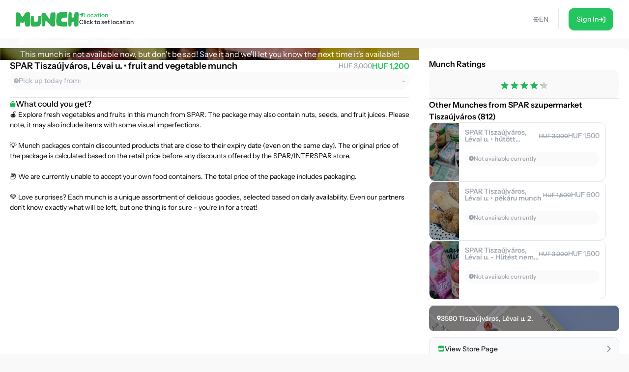

--- FILE ---
content_type: text/html; charset=utf-8
request_url: https://shop.munch.eco/product/spar-tiszaujvaros-levai-u-zoldseg-gyumolcs-munch-eu1?lang=sk_SK
body_size: 36190
content:
<!DOCTYPE html><html lang="en"><head><meta charSet="utf-8"/><meta name="viewport" content="width=device-width,initial-scale=1"/><link rel="icon" type="image/png" sizes="24x24" href="/favicon.png"/><link rel="alternate" hrefLang="x-default" href="https://shop.munch.eco/product/spar-tiszaujvaros-levai-u-zoldseg-gyumolcs-munch-eu1"/><link rel="alternate" hrefLang="cs-cz" href="https://nesnezeno.eco/product/spar-tiszaujvaros-levai-u-zoldseg-gyumolcs-munch-eu1"/><title>Save SPAR Tiszaújváros, Lévai u. • fruit and vegetable munch Munch from food waste and eat well at a discount! | Munch</title><meta property="og:title" content="Save SPAR Tiszaújváros, Lévai u. • fruit and vegetable munch Munch from food waste and eat well at a discount! | Munch"/><meta name="description" content="🍎 Explore fresh vegetables and fruits in this munch from SPAR. The package may also contain nuts, seeds, and fruit juices. Please note, it may also include items with some visual imperfections. 💡 Munch packages contain discounted products that are close to their expiry date (even on the same day). The original price of the package is calculated based on the retail price before any discounts offered by the SPAR/INTERSPAR store. 📦 We are currently unable to accept your own food containers. The total price of the package includes packaging. 💚 Love surprises? Each munch is a unique assortment of delicious goodies, selected based on daily availability. Even our partners don&#x27;t know exactly what will be left, but one thing is for sure - you&#x27;re in for a treat!"/><meta property="og:description" content="🍎 Explore fresh vegetables and fruits in this munch from SPAR. The package may also contain nuts, seeds, and fruit juices. Please note, it may also include items with some visual imperfections. 💡 Munch packages contain discounted products that are close to their expiry date (even on the same day). The original price of the package is calculated based on the retail price before any discounts offered by the SPAR/INTERSPAR store. 📦 We are currently unable to accept your own food containers. The total price of the package includes packaging. 💚 Love surprises? Each munch is a unique assortment of delicious goodies, selected based on daily availability. Even our partners don&#x27;t know exactly what will be left, but one thing is for sure - you&#x27;re in for a treat!"/><meta property="og:image" content="https://ecommerce-assets.service.munch.eco/preview/9b/sparzoldseg__preview.jpg"/><link rel="stylesheet" href="/assets/root-Ck2GcIio.css"/><link rel="stylesheet" href="/assets/tailwind-cV3wR4IN.css"/><link rel="stylesheet" href="/assets/style-CT15WtL0.css"/><link rel="stylesheet" href="/assets/skeleton-CqACEEbq.css"/><link rel="stylesheet" href="/assets/index-DclDMs_8.css"/></head><body class="bg-bgMild overflow-x-hidden"><script>window.env = {"APP_ENV":"prod","APP_REVISION":"2a60759","API_BASE_URL_CLIENT":"https://api.service.munch.eco/v1/","APPLE_CLIENT_ID":"com.munch.web.service","APPLE_REDIRECT_URI":"https://shop.munch.eco/","FACEBOOK_APP_ID":"321279867024197","GOOGLE_MAPS_API_KEY":"AIzaSyBD_Ehh30vtzX5H0Lcff1Jv6RjLcE6ChyM"}</script><main class="relative flex flex-col w-screen min-h-screen max-w-[1320px] m-auto pt-[84px] lg:pt-[78px] px-4 lg:px-0 lg:min-h-screen"><section class="flex w-full flex-col gap-5 lg:grow lg:py-5"><section class="flex flex-col w-full lg:grow lg:items-stretch lg:flex-row lg:gap-[30px]"><div id="details" class="lg:basis-8/12 lg:grow"><article class="flex w-screen h-full flex-col items-center justify-start gap-2 lg:rounded-2xl bg-white pb-4 lg:pb-6 -mx-4 lg:mx-0 lg:w-full lg:gap-5"><div class="flex justify-center items-center relative aspect-[2/1] w-full lg:aspect-[16/6] lg:rounded-t-2xl bg-cover bg-center"><div class="absolute w-full h-full top-0 left-0 overflow-hidden z-0 "></div><p class="text-white text-center lg:text-left z-10">This munch is not available now, but don&#x27;t be sad! Save it and we&#x27;ll let you know the next time it&#x27;s available!</p><div class="absolute top-7 right-6"></div></div><div class="px-5 w-full"><div class="flex flex-col gap-2 self-stretch mb-4"><div class="flex items-center justify-between gap-4 w-full"><h1 class="text-lg leading-snug font-semibold text-ellipsis line-clamp-3 lg:line-clamp-1">SPAR Tiszaújváros, Lévai u. • fruit and vegetable munch</h1><div class="flex flex-col lg:flex-row items-center lg:gap-1.5"><div class="text-sm font-medium text-gray-400 line-through">HUF 3,000</div><div class="text-base font-semibold text-green-500">HUF 1,200</div></div></div><div class="flex justify-between rounded-full bg-neutral-50 p-2"><div class="flex items-center gap-1.5"><div class="text-tMild transition-colors duration-300"><svg width="10" height="11" viewBox="0 0 10 11" fill="none" xmlns="http://www.w3.org/2000/svg"><path d="M5 0.25C7.75391 0.25 10 2.49609 10 5.25C10 8.02344 7.75391 10.25 5 10.25C2.22656 10.25 0 8.02344 0 5.25C0 2.49609 2.22656 0.25 5 0.25ZM7.14844 6.5C7.28516 6.28516 7.20703 5.99219 6.99219 5.875L5.46875 4.99609V2.59375C5.46875 2.33984 5.25391 2.125 5 2.125C4.72656 2.125 4.53125 2.33984 4.53125 2.59375V5.25C4.53125 5.42578 4.60938 5.58203 4.76562 5.66016L6.52344 6.67578C6.58203 6.71484 6.66016 6.73438 6.75781 6.73438C6.91406 6.73438 7.07031 6.65625 7.14844 6.5Z" fill="currentColor"></path></svg></div><p class="text-sm font-medium text-tMild">Pick up today from:</p></div><p class="text-sm font-medium text-tMild">-</p></div></div><div class="flex justify-center items-center w-full " style="margin-block:16px"><div class="h-px grow border-b"></div></div><div class="flex overflow-scroll flex-col gap-2.5 rounded-xl"><div class="flex items-center gap-1.5"><svg width="12" height="13" viewBox="0 0 12 13" fill="none" xmlns="http://www.w3.org/2000/svg"><path d="M10.5 4.25C10.8984 4.25 11.25 4.60156 11.25 5V10.625C11.25 11.6797 10.4062 12.5 9.375 12.5H2.625C1.57031 12.5 0.75 11.6797 0.75 10.625V5C0.75 4.60156 1.07812 4.25 1.5 4.25H3.1875V3.3125C3.1875 1.76562 4.42969 0.5 6 0.5C7.54688 0.5 8.8125 1.76562 8.8125 3.3125V4.25H10.5ZM4.3125 3.3125V4.25H7.6875V3.3125C7.6875 2.39844 6.91406 1.625 6 1.625C5.0625 1.625 4.3125 2.39844 4.3125 3.3125ZM3.75 6.3125C4.05469 6.3125 4.3125 6.07812 4.3125 5.75C4.3125 5.44531 4.05469 5.1875 3.75 5.1875C3.42188 5.1875 3.1875 5.44531 3.1875 5.75C3.1875 6.07812 3.42188 6.3125 3.75 6.3125ZM8.25 6.3125C8.55469 6.3125 8.8125 6.07812 8.8125 5.75C8.8125 5.44531 8.55469 5.1875 8.25 5.1875C7.92188 5.1875 7.6875 5.44531 7.6875 5.75C7.6875 6.07812 7.92188 6.3125 8.25 6.3125Z" fill="#1db954"></path></svg><span class="text-base font-medium">What could you get?</span></div></div></div></article></div><div class="lg:basis-4/12"><aside class="flex w-screen h-full rounded-xl bg-white -mx-4 p-4 lg:p-5 lg:w-full lg:mx-0"><div class="flex h-full flex-col items-center overflow-y-scroll w-full"><div class="w-full flex flex-col gap-3"><h4 class="font-semibold">Munch Ratings</h4><div class="flex flex-col gap-2"><div class="w-full flex justify-center py-4 bg-bgMild rounded-xl"></div></div></div><div class="flex justify-center items-center w-full " style="margin-block:16px"><div class="h-px grow border-b"></div></div><div class="flex flex-col gap-3 w-full mb-3"><h4 class="text-base font-semibold">Other Munches from SPAR szupermarket Tiszaújváros (812)</h4><div class="relative flex overflow-hidden rounded-xl border border-gray-200 group transition-all duration-300 min-h-[120px] lg:hover:border-green-100 lg:min-w-[360px] lg:max-w-[360px] cursor-pointer "><div class="relative flex items-center justify-center min-w-[60px] max-w-[60px] bg-cover bg-center px-1.5 py-4"><div class="absolute w-full h-full top-0 left-0 overflow-hidden z-0 "></div></div><div class="flex w-auto justify-between grow flex-col gap-2 p-3"><div class="flex items-start gap-4 lg:items-center"><div class="grow whitespace-wrap text-sm font-semibold leading-[14px] line-clamp-2 text-gray-400">SPAR Tiszaújváros, Lévai u. • hűtött élelmiszer munch</div><div class="flex items-end gap-1.5"><div class="text-xs font-medium leading-3 text-gray-400 line-through">HUF 3,000</div><div class="text-sm font-medium leading-[14px] text-gray-400">HUF 1,500</div></div></div><div class="flex justify-between gap-2 rounded-[100px] bg-neutral-50 p-2"><div class="flex items-center gap-1"><div class="text-gray-400 transition-colors duration-300"><svg width="10" height="11" viewBox="0 0 10 11" fill="none" xmlns="http://www.w3.org/2000/svg"><path d="M5 0.25C7.75391 0.25 10 2.49609 10 5.25C10 8.02344 7.75391 10.25 5 10.25C2.22656 10.25 0 8.02344 0 5.25C0 2.49609 2.22656 0.25 5 0.25ZM7.14844 6.5C7.28516 6.28516 7.20703 5.99219 6.99219 5.875L5.46875 4.99609V2.59375C5.46875 2.33984 5.25391 2.125 5 2.125C4.72656 2.125 4.53125 2.33984 4.53125 2.59375V5.25C4.53125 5.42578 4.60938 5.58203 4.76562 5.66016L6.52344 6.67578C6.58203 6.71484 6.66016 6.73438 6.75781 6.73438C6.91406 6.73438 7.07031 6.65625 7.14844 6.5Z" fill="currentColor"></path></svg></div><div class="whitespace-nowrap text-xs font-medium leading-3 text-gray-400">Not available currently</div></div></div><div class="flex items-center justify-end gap-1.5 lg:gap-2.5"></div></div></div><div class="relative flex overflow-hidden rounded-xl border border-gray-200 group transition-all duration-300 min-h-[120px] lg:hover:border-green-100 lg:min-w-[360px] lg:max-w-[360px] cursor-pointer "><div class="relative flex items-center justify-center min-w-[60px] max-w-[60px] bg-cover bg-center px-1.5 py-4"><div class="absolute w-full h-full top-0 left-0 overflow-hidden z-0 "></div></div><div class="flex w-auto justify-between grow flex-col gap-2 p-3"><div class="flex items-start gap-4 lg:items-center"><div class="grow whitespace-wrap text-sm font-semibold leading-[14px] line-clamp-2 text-gray-400">SPAR Tiszaújváros, Lévai u. • pékáru munch</div><div class="flex items-end gap-1.5"><div class="text-xs font-medium leading-3 text-gray-400 line-through">HUF 1,500</div><div class="text-sm font-medium leading-[14px] text-gray-400">HUF 600</div></div></div><div class="flex justify-between gap-2 rounded-[100px] bg-neutral-50 p-2"><div class="flex items-center gap-1"><div class="text-gray-400 transition-colors duration-300"><svg width="10" height="11" viewBox="0 0 10 11" fill="none" xmlns="http://www.w3.org/2000/svg"><path d="M5 0.25C7.75391 0.25 10 2.49609 10 5.25C10 8.02344 7.75391 10.25 5 10.25C2.22656 10.25 0 8.02344 0 5.25C0 2.49609 2.22656 0.25 5 0.25ZM7.14844 6.5C7.28516 6.28516 7.20703 5.99219 6.99219 5.875L5.46875 4.99609V2.59375C5.46875 2.33984 5.25391 2.125 5 2.125C4.72656 2.125 4.53125 2.33984 4.53125 2.59375V5.25C4.53125 5.42578 4.60938 5.58203 4.76562 5.66016L6.52344 6.67578C6.58203 6.71484 6.66016 6.73438 6.75781 6.73438C6.91406 6.73438 7.07031 6.65625 7.14844 6.5Z" fill="currentColor"></path></svg></div><div class="whitespace-nowrap text-xs font-medium leading-3 text-gray-400">Not available currently</div></div></div><div class="flex items-center justify-end gap-1.5 lg:gap-2.5"></div></div></div><div class="relative flex overflow-hidden rounded-xl border border-gray-200 group transition-all duration-300 min-h-[120px] lg:hover:border-green-100 lg:min-w-[360px] lg:max-w-[360px] cursor-pointer "><div class="relative flex items-center justify-center min-w-[60px] max-w-[60px] bg-cover bg-center px-1.5 py-4"><div class="absolute w-full h-full top-0 left-0 overflow-hidden z-0 "></div></div><div class="flex w-auto justify-between grow flex-col gap-2 p-3"><div class="flex items-start gap-4 lg:items-center"><div class="grow whitespace-wrap text-sm font-semibold leading-[14px] line-clamp-2 text-gray-400">SPAR Tiszaújváros, Lévai u. - Hűtést nem igénylő élelmiszer Munch</div><div class="flex items-end gap-1.5"><div class="text-xs font-medium leading-3 text-gray-400 line-through">HUF 3,000</div><div class="text-sm font-medium leading-[14px] text-gray-400">HUF 1,500</div></div></div><div class="flex justify-between gap-2 rounded-[100px] bg-neutral-50 p-2"><div class="flex items-center gap-1"><div class="text-gray-400 transition-colors duration-300"><svg width="10" height="11" viewBox="0 0 10 11" fill="none" xmlns="http://www.w3.org/2000/svg"><path d="M5 0.25C7.75391 0.25 10 2.49609 10 5.25C10 8.02344 7.75391 10.25 5 10.25C2.22656 10.25 0 8.02344 0 5.25C0 2.49609 2.22656 0.25 5 0.25ZM7.14844 6.5C7.28516 6.28516 7.20703 5.99219 6.99219 5.875L5.46875 4.99609V2.59375C5.46875 2.33984 5.25391 2.125 5 2.125C4.72656 2.125 4.53125 2.33984 4.53125 2.59375V5.25C4.53125 5.42578 4.60938 5.58203 4.76562 5.66016L6.52344 6.67578C6.58203 6.71484 6.66016 6.73438 6.75781 6.73438C6.91406 6.73438 7.07031 6.65625 7.14844 6.5Z" fill="currentColor"></path></svg></div><div class="whitespace-nowrap text-xs font-medium leading-3 text-gray-400">Not available currently</div></div></div><div class="flex items-center justify-end gap-1.5 lg:gap-2.5"></div></div></div></div><div class="flex justify-center items-center w-full " style="margin-block:16px"><div class="h-px grow border-b"></div></div><div class="flex flex-col gap-2 w-full"></div><button class="group w-full flex items-center justify-between gap-1.5 rounded-xl border border-gray-200 bg-gray-50 p-4 transition-all duration-300 lg:hover:border-green-100 mt-3"><div class="flex items-center gap-2"><div class="text-green-100"><svg width="15" height="13" viewBox="0 0 15 13" fill="none" xmlns="http://www.w3.org/2000/svg"><path d="M12.3203 6.5C12.4609 6.5 12.5781 6.5 12.6484 6.47656C12.7656 6.47656 12.8594 6.42969 12.9531 6.40625V11.375C12.9531 12.0078 12.4609 12.5 11.8516 12.5H3.60156C2.99219 12.5 2.5 12.0078 2.5 11.375V6.40625C2.59375 6.42969 2.66406 6.47656 2.75781 6.47656C2.89844 6.5 3.01562 6.5 3.15625 6.5C3.4375 6.5 3.71875 6.45312 3.97656 6.38281V9.5H11.5V6.38281C11.7578 6.45312 12.0391 6.5 12.3203 6.5ZM13.8203 2.9375C14.5234 4.03906 13.9141 5.5625 12.6016 5.75C12.5078 5.75 12.4141 5.75 12.3203 5.75C11.7109 5.75 11.1719 5.49219 10.7969 5.09375C10.4219 5.49219 9.88281 5.75 9.27344 5.75C8.66406 5.75 8.10156 5.49219 7.72656 5.09375C7.35156 5.49219 6.8125 5.75 6.20312 5.75C5.59375 5.75 5.05469 5.49219 4.67969 5.09375C4.30469 5.49219 3.76562 5.75 3.15625 5.75C3.0625 5.75 2.96875 5.75 2.875 5.75C1.5625 5.5625 0.953125 4.03906 1.65625 2.9375L2.99219 0.828125C3.10938 0.617188 3.32031 0.5 3.55469 0.5H11.9219C12.1562 0.5 12.3672 0.617188 12.4844 0.828125L13.8203 2.9375Z" fill="currentColor"></path></svg></div><p class="text-sm font-medium leading-[14px] text-zinc-900 transition-colors duration-300 lg:group-hover:text-green-100">View Store Page</p></div><div class="text-tStrong lg:group-hover:text-green-100 duration-300"><svg width="8" height="13" viewBox="0 0 8 13" fill="none" xmlns="http://www.w3.org/2000/svg" class="lg:group-hover:translate-x-1 transition-all duration-300"><path d="M1.625 12.875C1.37891 12.875 1.16016 12.793 0.996094 12.6289C0.640625 12.3008 0.640625 11.7266 0.996094 11.3984L5.61719 6.75L0.996094 2.12891C0.640625 1.80078 0.640625 1.22656 0.996094 0.898438C1.32422 0.542969 1.89844 0.542969 2.22656 0.898438L7.47656 6.14844C7.83203 6.47656 7.83203 7.05078 7.47656 7.37891L2.22656 12.6289C2.0625 12.793 1.84375 12.875 1.625 12.875Z" fill="currentColor"></path></svg></div></button></div></aside></div></section></section></main><div></div><div style="position:fixed;z-index:9999;top:16px;left:16px;right:16px;bottom:16px;pointer-events:none"></div><script>((STORAGE_KEY, restoreKey) => {
    if (!window.history.state || !window.history.state.key) {
      let key = Math.random().toString(32).slice(2);
      window.history.replaceState({
        key
      }, "");
    }
    try {
      let positions = JSON.parse(sessionStorage.getItem(STORAGE_KEY) || "{}");
      let storedY = positions[restoreKey || window.history.state.key];
      if (typeof storedY === "number") {
        window.scrollTo(0, storedY);
      }
    } catch (error) {
      console.error(error);
      sessionStorage.removeItem(STORAGE_KEY);
    }
  })("positions", null)</script><link rel="modulepreload" href="/assets/manifest-a21cfb23.js"/><link rel="modulepreload" href="/assets/entry.client-DXj2AnGM.js"/><link rel="modulepreload" href="/assets/Button-DYxomFKc.js"/><link rel="modulepreload" href="/assets/i18n.config-DzsXcPwN.js"/><link rel="modulepreload" href="/assets/exports-Dh3a4NG2.js"/><link rel="modulepreload" href="/assets/node-D5GJ6zOq.js"/><link rel="modulepreload" href="/assets/index.es-ClNpWdfG.js"/><link rel="modulepreload" href="/assets/user-rxSZaJ9t.js"/><link rel="modulepreload" href="/assets/ResizedImage-V-cdBM6A.js"/><link rel="modulepreload" href="/assets/order-DZYGQPrh.js"/><link rel="modulepreload" href="/assets/_baseSum-Cz9yialR.js"/><link rel="modulepreload" href="/assets/index-BPzv6Xhe.js"/><link rel="modulepreload" href="/assets/useFeature-CusZg-_s.js"/><link rel="modulepreload" href="/assets/client-only-CwkMJKIL.js"/><link rel="modulepreload" href="/assets/replaceLanguageCodeInUrl-DzOND2dR.js"/><link rel="modulepreload" href="/assets/Link-B-LSyOEK.js"/><link rel="modulepreload" href="/assets/useNavigate-bdmES4Lw.js"/><link rel="modulepreload" href="/assets/index-D3K58-3m.js"/><link rel="modulepreload" href="/assets/auth-CB2lBsZw.js"/><link rel="modulepreload" href="/assets/index-DWSGV97e.js"/><link rel="modulepreload" href="/assets/index.esm-9ip5sjLL.js"/><link rel="modulepreload" href="/assets/useSingleEffect-CFNrH4Py.js"/><link rel="modulepreload" href="/assets/SocialMediaButton-CfTbe4ar.js"/><link rel="modulepreload" href="/assets/Separator-DbPwyAOt.js"/><link rel="modulepreload" href="/assets/useOrderHistory-B8gorM_M.js"/><link rel="modulepreload" href="/assets/useIsDesktop-B4Xg9A7Q.js"/><link rel="modulepreload" href="/assets/MoonLoader-BBcsBU0E.js"/><link rel="modulepreload" href="/assets/InputField-D5De2WzR.js"/><link rel="modulepreload" href="/assets/AuthLayout-BitDu98Y.js"/><link rel="modulepreload" href="/assets/root-BTAfPmrM.js"/><link rel="modulepreload" href="/assets/root-DAWBd7gn.js"/><link rel="modulepreload" href="/assets/ProductCardCompact-DNjhftl8.js"/><link rel="modulepreload" href="/assets/StockBanner-CX4bU7K-.js"/><link rel="modulepreload" href="/assets/LinkButton-Dsdqao3X.js"/><link rel="modulepreload" href="/assets/vendor-IFsXgJT6.js"/><link rel="modulepreload" href="/assets/lib-DoRN-mFN.js"/><link rel="modulepreload" href="/assets/product._slug-6gRTYxKB.js"/><script>window.__remixContext = {"url":"/product/spar-tiszaujvaros-levai-u-zoldseg-gyumolcs-munch-eu1","basename":"/","future":{"v3_fetcherPersist":true,"v3_relativeSplatPath":true,"v3_throwAbortReason":true,"unstable_singleFetch":false,"unstable_fogOfWar":false},"isSpaMode":false,"state":{"loaderData":{"root":{"ENV":{"APP_ENV":"prod","APP_REVISION":"2a60759","SENTRY_DSN":"https://8f80de105c498e34d71ba30d2d45ae31@o4505782556622848.ingest.us.sentry.io/4507033276252160","API_BASE_URL_CLIENT":"https://api.service.munch.eco/v1/","API_BASE_URL_SERVER":"http://api-gateway-service.apps.svc.cluster.local:3000/v1","APPLE_CLIENT_ID":"com.munch.web.service","APPLE_REDIRECT_URI":"https://shop.munch.eco/","CONFIGCAT_API_KEY":"KbjbCK4-SU6KZ6seO8FoBw/YKc22wZbdU-zOrkjOptUMw","FACEBOOK_APP_ID":"321279867024197","GOOGLE_CLIENT_ID":"1092808978173-8ad23hccdjkqgihpm2hoj2dj7a2aa69t.apps.googleusercontent.com","GOOGLE_MAPS_API_KEY":"AIzaSyBD_Ehh30vtzX5H0Lcff1Jv6RjLcE6ChyM","GOOGLE_TAG_MANAGER_ID":"GTM-N899NLR2","GOOGLE_TAG_MANAGER_AUTH":"KM-jyxtFXFncBH2AJsnvBA","GOOGLE_TAG_MANAGER_PREVIEW":"env-1","INTERCOM_APP_ID":"mw41h38o","ONESIGNAL_APP_ID":"59bc6380-3e25-4c9c-970a-cc8bec14da02","SEGMENT_WRITE_KEY":"84E7fNTMe9QrUqLnQG8wKGcqqJzFqtEF"},"language":"en","faviconPath":"/favicon.png","mainLogoPath":"/images/logo.png","isNesnezeno":false,"origin":"http://shop.munch.eco","hostname":"shop.munch.eco","pathname":"/product/spar-tiszaujvaros-levai-u-zoldseg-gyumolcs-munch-eu1","sentryTrace":"85f291570345558c74829de4cdaabd74-6ef270f7408c84ce-0","sentryBaggage":"sentry-environment=prod,sentry-public_key=8f80de105c498e34d71ba30d2d45ae31,sentry-trace_id=85f291570345558c74829de4cdaabd74,sentry-sampled=false","remixVersion":2},"product.$slug":{"metaTitle":"Save SPAR Tiszaújváros, Lévai u. • fruit and vegetable munch Munch from food waste and eat well at a discount! | Munch","product":{"id":"7545-eu1","name":"SPAR Tiszaújváros, Lévai u. • fruit and vegetable munch","stock_quantity":0,"regular_price_formatted":300000,"price_formatted":"120000","currency":"HUF","vendor":{"id":"3361","name":"SPAR szupermarket Tiszaújváros (812)","address":{"street_1":"Lévai u. 2.","street_2":"","city":"Tiszaújváros","zip":"3580","country":"Hungary"},"thumbnail":"https://ecommerce-assets.service.munch.eco/preview/3b/117801904_3646709562005855_2722060167116058717_n__137__preview.jpg","salesUnit":"bundle"},"latitude":"47.932865","longitude":"21.04694","thumbnail":"https://ecommerce-assets.service.munch.eco/preview/9b/sparzoldseg__preview.jpg","average_rating":4.226851851851852,"distance":0,"pickup_intervals":"09:30 - 19:00","permalink":"/products/spar-tiszaujvaros-levai-u-fruit-and-vegetable-munch-eu1","purchasable":true,"manage_stock":true,"stock_status":"out of stock","facets":["vegetarianus","vegetables-fruits","hagyomanyos-csomagolas"],"allergens":[],"description":"🍎 Explore fresh vegetables and fruits in this munch from SPAR. The package may also contain nuts, seeds, and fruit juices. Please note, it may also include items with some visual imperfections.\u003cbr\u003e\u003cbr\u003e 💡 Munch packages contain discounted products that are close to their expiry date (even on the same day). The original price of the package is calculated based on the retail price before any discounts offered by the SPAR/INTERSPAR store.\u003cbr\u003e\u003cbr\u003e 📦 We are currently unable to accept your own food containers. The total price of the package includes packaging.\u003cbr\u003e\u003cbr\u003e 💚 Love surprises? Each munch is a unique assortment of delicious goodies, selected based on daily availability. Even our partners don't know exactly what will be left, but one thing is for sure - you're in for a treat!","reviews":[],"foodAmount":4.44,"foodPickupExperience":4.64,"foodValue":4.08,"foodQuality":3.96,"reviewRating10":8.453703703703704,"newReviewCount":25,"slug":"spar-tiszaujvaros-levai-u-fruit-and-vegetable-munch-eu1","variantId":"7503-eu1","pickup_date":"2026-01-29","reviewCount":54,"reviewRating":4.226851851851852,"cartStock":0,"type":"product","cooldownInDays":0,"pickupMode":"takeaway","redeemableInDays":0,"isNew":true,"cashbackPercentage":10,"dealValidationResult":[],"isOFT":false,"isPreAuthorization":false,"minimumPrice":0},"dehydratedState":{"mutations":[],"queries":[{"state":{"data":{"id":"7545-eu1","name":"SPAR Tiszaújváros, Lévai u. • fruit and vegetable munch","stock_quantity":0,"regular_price_formatted":300000,"price_formatted":"120000","currency":"HUF","vendor":{"id":"3361","name":"SPAR szupermarket Tiszaújváros (812)","address":{"street_1":"Lévai u. 2.","street_2":"","city":"Tiszaújváros","zip":"3580","country":"Hungary"},"thumbnail":"https://ecommerce-assets.service.munch.eco/preview/3b/117801904_3646709562005855_2722060167116058717_n__137__preview.jpg","salesUnit":"bundle"},"latitude":"47.932865","longitude":"21.04694","thumbnail":"https://ecommerce-assets.service.munch.eco/preview/9b/sparzoldseg__preview.jpg","average_rating":4.226851851851852,"distance":0,"pickup_intervals":"09:30 - 19:00","permalink":"/products/spar-tiszaujvaros-levai-u-fruit-and-vegetable-munch-eu1","purchasable":true,"manage_stock":true,"stock_status":"out of stock","facets":["vegetarianus","vegetables-fruits","hagyomanyos-csomagolas"],"allergens":[],"description":"🍎 Explore fresh vegetables and fruits in this munch from SPAR. The package may also contain nuts, seeds, and fruit juices. Please note, it may also include items with some visual imperfections.\u003cbr\u003e\u003cbr\u003e 💡 Munch packages contain discounted products that are close to their expiry date (even on the same day). The original price of the package is calculated based on the retail price before any discounts offered by the SPAR/INTERSPAR store.\u003cbr\u003e\u003cbr\u003e 📦 We are currently unable to accept your own food containers. The total price of the package includes packaging.\u003cbr\u003e\u003cbr\u003e 💚 Love surprises? Each munch is a unique assortment of delicious goodies, selected based on daily availability. Even our partners don't know exactly what will be left, but one thing is for sure - you're in for a treat!","reviews":[],"foodAmount":4.44,"foodPickupExperience":4.64,"foodValue":4.08,"foodQuality":3.96,"reviewRating10":8.453703703703704,"newReviewCount":25,"slug":"spar-tiszaujvaros-levai-u-fruit-and-vegetable-munch-eu1","variantId":"7503-eu1","pickup_date":"2026-01-29","reviewCount":54,"reviewRating":4.226851851851852,"cartStock":0,"type":"product","cooldownInDays":0,"pickupMode":"takeaway","redeemableInDays":0,"isNew":true,"cashbackPercentage":10,"dealValidationResult":[],"isOFT":false,"isPreAuthorization":false,"minimumPrice":0},"dataUpdateCount":1,"dataUpdatedAt":1769655609720,"error":null,"errorUpdateCount":0,"errorUpdatedAt":0,"fetchFailureCount":0,"fetchFailureReason":null,"fetchMeta":null,"isInvalidated":false,"status":"success","fetchStatus":"idle"},"queryKey":["product","spar-tiszaujvaros-levai-u-zoldseg-gyumolcs-munch-eu1","en"],"queryHash":"[\"product\",\"spar-tiszaujvaros-levai-u-zoldseg-gyumolcs-munch-eu1\",\"en\"]"},{"state":{"data":[{"__typename":"Product","id":"7604-eu1","name":"SPAR Tiszaújváros, Lévai u. • hűtött élelmiszer munch","stock_quantity":0,"regular_price_formatted":300000,"price_formatted":"150000","currency":"HUF","vendor":{"id":"3361","name":"SPAR szupermarket Tiszaújváros (812)","address":{"street_1":"Lévai u. 2.","street_2":"","city":"Tiszaújváros","zip":"3580","country":"Hungary"},"thumbnail":"https://ecommerce-assets.service.munch.eco/preview/3b/117801904_3646709562005855_2722060167116058717_n__137__preview.jpg","salesUnit":"bundle"},"latitude":"47.932865","longitude":"21.04694","thumbnail":"https://ecommerce-assets.service.munch.eco/preview/dc/sparhutott__preview.jpg","average_rating":3.380434782608696,"distance":0,"pickup_intervals":"10:00 - 19:30","permalink":"/products/spar-tiszaujvaros-levai-u-hutott-elelmiszer-munch-eu1","purchasable":true,"manage_stock":true,"stock_status":"out of stock","facets":["bolt","hagyomanyos-csomagolas"],"allergens":[],"description":"🧀 Ebben a munchban hűtést igénylő csomagolt élelmiszereket tudtok megmenteni a SPAR kínálatából.\u003cbr\u003e\u003cbr\u003e \u003cbr\u003e\u003cbr\u003e 💡 A Munch csomagokba lejárat közeli (akár aznapi lejáratú) leértékelt termékek kerülnek. A csomag eredeti árának számításakor az adott SPAR/INTERSPAR üzlet által feltüntetett kedvezmények előtti fogyasztói ár kerül figyelembevételre.\u003cbr\u003e\u003cbr\u003e \u003cbr\u003e\u003cbr\u003e 📦 Saját ételhordót jelenleg nem tudunk elfogadni. A csomag teljes ára a csomagolást is magában foglalja.\u003cbr\u003e\u003cbr\u003e \u003cbr\u003e\u003cbr\u003e 💚 Lepd meg magad! Minden munch egy egyedileg összeállított finomságválogatás, amely tartalma az üzlet napi kínálatától függ. Még partnereink sem tudják előre, mi marad meg, de egy dolog biztos – finom falatok várnak rád!","reviews":[],"foodAmount":3,"foodPickupExperience":4,"foodValue":3,"foodQuality":3.4615384615384617,"reviewRating10":6.760869565217392,"newReviewCount":13,"slug":"spar-tiszaujvaros-levai-u-hutott-elelmiszer-munch-eu1","variantId":"7567-eu1","pickup_date":"2026-01-29","reviewCount":23,"reviewRating":3.380434782608696,"cartStock":0,"type":"product","cooldownInDays":0,"pickupMode":"takeaway","redeemableInDays":0,"isNew":true,"cashbackPercentage":10,"dealValidationResult":[],"isOFT":false,"isPreAuthorization":false,"minimumPrice":0},{"__typename":"Product","id":"7454-eu1","name":"SPAR Tiszaújváros, Lévai u. • pékáru munch","stock_quantity":0,"regular_price_formatted":150000,"price_formatted":"60000","currency":"HUF","vendor":{"id":"3361","name":"SPAR szupermarket Tiszaújváros (812)","address":{"street_1":"Lévai u. 2.","street_2":"","city":"Tiszaújváros","zip":"3580","country":"Hungary"},"thumbnail":"https://ecommerce-assets.service.munch.eco/preview/3b/117801904_3646709562005855_2722060167116058717_n__137__preview.jpg","salesUnit":"bundle"},"latitude":"47.932865","longitude":"21.04694","thumbnail":"https://ecommerce-assets.service.munch.eco/preview/1b/sparpek__preview.jpg","average_rating":4.651515151515151,"distance":0,"pickup_intervals":"09:30 - 19:30","permalink":"/products/spar-tiszaujvaros-levai-u-pekaru-munch-eu1","purchasable":true,"manage_stock":true,"stock_status":"out of stock","facets":["pekseg","hagyomanyos-csomagolas"],"allergens":[],"description":"🍞 Ebben a munchban a SPAR csomagolatlan kenyereit, pékáruit, sós- és édes finompékáruit tudod megmenteni a kidobástól.\u003cbr\u003e\u003cbr\u003e \u003cbr\u003e\u003cbr\u003e 💡 A Munch csomagokba lejárat közeli (akár aznapi lejáratú) leértékelt termékek kerülnek. A csomag eredeti árának számításakor az adott SPAR/INTERSPAR üzlet által feltüntetett kedvezmények előtti fogyasztói ár kerül figyelembevételre.\u003cbr\u003e\u003cbr\u003e \u003cbr\u003e\u003cbr\u003e 📦 Saját ételhordót jelenleg nem tudunk elfogadni. A csomag teljes ára a csomagolást is magában foglalja.\u003cbr\u003e\u003cbr\u003e \u003cbr\u003e\u003cbr\u003e 💚 Lepd meg magad! Minden munch egy egyedileg összeállított finomságválogatás, amely tartalma az üzlet napi kínálatától függ. Még partnereink sem tudják előre, mi marad meg, de egy dolog biztos – finom falatok várnak rád!","reviews":[],"foodAmount":4.4375,"foodPickupExperience":4.9375,"foodValue":4.625,"foodQuality":4.8125,"reviewRating10":9.303030303030303,"newReviewCount":16,"slug":"spar-tiszaujvaros-levai-u-pekaru-munch-eu1","variantId":"7426-eu1","pickup_date":"2026-01-29","reviewCount":33,"reviewRating":4.651515151515151,"cartStock":0,"type":"product","cooldownInDays":0,"pickupMode":"takeaway","redeemableInDays":0,"isNew":true,"cashbackPercentage":10,"dealValidationResult":[],"isOFT":false,"isPreAuthorization":false,"minimumPrice":0},{"__typename":"Product","id":"7653-eu1","name":"SPAR Tiszaújváros, Lévai u. - Hűtést nem igénylő élelmiszer Munch","stock_quantity":0,"regular_price_formatted":300000,"price_formatted":"150000","currency":"HUF","vendor":{"id":"3361","name":"SPAR szupermarket Tiszaújváros (812)","address":{"street_1":"Lévai u. 2.","street_2":"","city":"Tiszaújváros","zip":"3580","country":"Hungary"},"thumbnail":"https://ecommerce-assets.service.munch.eco/preview/3b/117801904_3646709562005855_2722060167116058717_n__137__preview.jpg","salesUnit":"bundle"},"latitude":"47.932865","longitude":"21.04694","thumbnail":"https://ecommerce-assets.service.munch.eco/preview/41/sparhuteteln__preview.jpg","average_rating":3.4,"distance":0,"pickup_intervals":"12:00 - 19:30","permalink":"/products/spar-tiszaujvaros-levai-u-hutest-nem-igenylo-elelmiszer-munch-eu1","purchasable":true,"manage_stock":true,"stock_status":"out of stock","facets":["bolt","hagyomanyos-csomagolas"],"allergens":[],"description":"🥫 Ebben a munchban a SPAR szupermarketben található hűtést nem igénylő csomagolt élelmiszereket tudtok megmenteni a kidobástól.\u003cbr /\u003e\u003cbr /\u003e🌍 Köszönjük, hogy te is teszel a pazarlás ellen, oszd meg másokkal is a Munch-ot és az ételmentés örömét!\u003cbr /\u003e\u003cbr /\u003e🎁 A partnereinknél változó, hogy milyen termékek várnak megmentésre, ezért minden csomag tartalma meglepetés! A csomag pontos tartalma az adott napi készlettől és forgalomtól függ, így az átvett Munch csomag tényleges értéke eltérhet a feltüntetett értéktől! Erről bővebben \u003ca href=\"https://munch.hu/altalanos-szerzodesi-feltetelek-user/\" target=\"_self\" rel=\"noopener\"\u003eITT\u003c/a\u003e olvashatsz.\u003cbr /\u003e\u003cbr /\u003eSaját ételhordót jelenleg nem tudunk elfogadni. 😕\u003cbr /\u003e\u003cbr /\u003e📍\u003ca href=\"https://goo.gl/maps/ceGjyedncrXXWyzu7\" target=\"_self\" rel=\"noopener\"\u003eHol van a Munch?\u003c/a\u003e\u003cbr /\u003e\u003cbr /\u003eHa kíváncsi vagy, hogy mások mit kaptak itt, lépj be az Ételmentők Facebook csoportjába, és nézd meg!\u003cbr /\u003e\u003cbr /\u003e\u003ca href=\"https://www.facebook.com/groups/1001987870209250\" target=\"_self\" rel=\"noopener\"\u003e👀 Belépek!\u003c/a\u003e\u003cbr /\u003e\u003cbr /\u003eA Munch csomagokba lejárat közeli (akár aznapi lejáratú) leértékelt termékek kerülnek. A csomag eredeti árának számításakor az adott SPAR/INTERSPAR üzlet által feltüntetett kedvezmények előtti fogyasztói ár kerül figyelembevételre. A csomag teljes ára a csomagolást is magában foglalja.\u003cbr /\u003e\u003cbr /\u003e\u003ca href=\"https://munch.hu/osszetevok-es-allergenek/\"\u003e🤧Összetevők és allergének\u003c/a\u003e","reviews":[],"foodAmount":0,"foodPickupExperience":0,"foodValue":0,"foodQuality":0,"reviewRating10":6.8,"newReviewCount":0,"slug":"spar-tiszaujvaros-levai-u-hutest-nem-igenylo-elelmiszer-munch-eu1","variantId":"7616-eu1","pickup_date":"2026-01-29","reviewCount":5,"reviewRating":3.4,"cartStock":0,"type":"product","cooldownInDays":0,"pickupMode":"takeaway","redeemableInDays":0,"isNew":true,"cashbackPercentage":10,"dealValidationResult":[],"isOFT":false,"isPreAuthorization":false,"minimumPrice":0}],"dataUpdateCount":1,"dataUpdatedAt":1769655610437,"error":null,"errorUpdateCount":0,"errorUpdatedAt":0,"fetchFailureCount":0,"fetchFailureReason":null,"fetchMeta":null,"isInvalidated":false,"status":"success","fetchStatus":"idle"},"queryKey":["vendorMunches","3361","7503-eu1"],"queryHash":"[\"vendorMunches\",\"3361\",\"7503-eu1\"]"}]},"isNesnezeno":false}},"actionData":null,"errors":null}};</script><script type="module" async="">import "/assets/manifest-a21cfb23.js";
import * as route0 from "/assets/root-DAWBd7gn.js";
import * as route1 from "/assets/product._slug-6gRTYxKB.js";

window.__remixRouteModules = {"root":route0,"product.$slug":route1};

import("/assets/entry.client-DXj2AnGM.js");</script><footer class="bg-green-10"><div class="flex flex-col mx-10 pt-4 lg:pt-12 lg:max-w-[1320px] lg:m-auto"><div class="flex items-center justify-between"><div class="flex flex-wrap gap-12 lg:gap-24 mb-4 w-full"><div class="flex flex-col gap-2"><h3 class="font-semibold text-lg leading-6">Munch</h3><ul class="flex flex-col gap-2"><li><a class="font-medium text-sm text-gray-500 leading-none transition-color duration-300 lg:hover:text-green-100" href="https://munch.eco/" target="_blank">About Us</a></li><li><a class="font-medium text-sm text-gray-500 leading-none transition-color duration-300 lg:hover:text-green-100" href="https://munch.eco/partner" target="_blank">Partners</a></li></ul></div><div class="flex flex-col gap-2"><h3 class="font-semibold text-lg leading-6">Company</h3><ul class="flex flex-col gap-2"><li><a class="font-medium text-sm text-gray-500 leading-none transition-color duration-300 lg:hover:text-green-100" href="https://careers.munch.eco/" target="_blank">Careers</a></li><li><a class="font-medium text-sm text-gray-500 leading-none transition-color duration-300 lg:hover:text-green-100" href="https://munch.eco/contact" target="_blank">Contact</a></li><li><a class="font-medium text-sm text-gray-500 leading-none transition-color duration-300 lg:hover:text-green-100" href="https://munch.eco/press" target="_blank">Press</a></li></ul></div></div></div><div class="flex justify-center items-center w-full " style="margin-block:16px"><div class="h-px grow border-b"></div></div><div class="flex flex-col items-center gap-4 pb-4 pt-4 lg:pt-0 lg:flex-row lg:justify-between"><div class="-my-2 order-1 mb-1 transition-transform duration-200 lg:mb-0 lg:my-0 lg:hover:-rotate-2"></div><div class="flex flex-wrap gap-2 order-2 lg:justify-center"></div><div class="flex items-center order-3"></div></div></div></footer></body></html>

--- FILE ---
content_type: application/javascript; charset=UTF-8
request_url: https://shop.munch.eco/assets/manifest-a21cfb23.js
body_size: 54569
content:
window.__remixManifest={"entry":{"module":"/assets/entry.client-DXj2AnGM.js","imports":["/assets/Button-DYxomFKc.js","/assets/i18n.config-DzsXcPwN.js","/assets/exports-Dh3a4NG2.js","/assets/node-D5GJ6zOq.js"],"css":[]},"routes":{"404":{"id":"404","parentId":"root","path":"404","index":false,"hasAction":false,"hasLoader":false,"hasClientAction":false,"hasClientLoader":false,"hasErrorBoundary":false,"module":"/assets/404-dj1dTDSG.js","imports":["/assets/Button-DYxomFKc.js","/assets/i18n.config-DzsXcPwN.js","/assets/replaceLanguageCodeInUrl-DzOND2dR.js","/assets/useNavigate-bdmES4Lw.js","/assets/NotFoundScreen-CICubKEW.js"],"css":[]},"root":{"id":"root","path":"","hasAction":false,"hasLoader":true,"hasClientAction":false,"hasClientLoader":false,"hasErrorBoundary":true,"module":"/assets/root-DAWBd7gn.js","imports":["/assets/Button-DYxomFKc.js","/assets/i18n.config-DzsXcPwN.js","/assets/exports-Dh3a4NG2.js","/assets/node-D5GJ6zOq.js","/assets/index.es-ClNpWdfG.js","/assets/user-rxSZaJ9t.js","/assets/ResizedImage-V-cdBM6A.js","/assets/order-DZYGQPrh.js","/assets/_baseSum-Cz9yialR.js","/assets/index-BPzv6Xhe.js","/assets/useFeature-CusZg-_s.js","/assets/client-only-CwkMJKIL.js","/assets/replaceLanguageCodeInUrl-DzOND2dR.js","/assets/Link-B-LSyOEK.js","/assets/useNavigate-bdmES4Lw.js","/assets/index-D3K58-3m.js","/assets/auth-CB2lBsZw.js","/assets/index-DWSGV97e.js","/assets/index.esm-9ip5sjLL.js","/assets/useSingleEffect-CFNrH4Py.js","/assets/SocialMediaButton-CfTbe4ar.js","/assets/Separator-DbPwyAOt.js","/assets/useOrderHistory-B8gorM_M.js","/assets/useIsDesktop-B4Xg9A7Q.js","/assets/MoonLoader-BBcsBU0E.js","/assets/InputField-D5De2WzR.js","/assets/AuthLayout-BitDu98Y.js","/assets/root-BTAfPmrM.js"],"css":["/assets/root-Ck2GcIio.css"]},"[.]well-known.apple-developer-merchantid-domain-association":{"id":"[.]well-known.apple-developer-merchantid-domain-association","parentId":"root","path":".well-known/apple-developer-merchantid-domain-association","index":false,"hasAction":false,"hasLoader":true,"hasClientAction":false,"hasClientLoader":false,"hasErrorBoundary":false,"module":"/assets/_._well-known.apple-developer-merchantid-domain-association-l0sNRNKZ.js","imports":[],"css":[]},"password.password-change-success":{"id":"password.password-change-success","parentId":"root","path":"password/password-change-success","index":false,"hasAction":false,"hasLoader":true,"hasClientAction":false,"hasClientLoader":false,"hasErrorBoundary":false,"module":"/assets/password.password-change-success-B7AbdaOx.js","imports":["/assets/Button-DYxomFKc.js","/assets/i18n.config-DzsXcPwN.js","/assets/client-only-CwkMJKIL.js","/assets/replaceLanguageCodeInUrl-DzOND2dR.js","/assets/lib-DoRN-mFN.js","/assets/SuccessPane-0flevwg7.js","/assets/Link-B-LSyOEK.js","/assets/AuthLayout-BitDu98Y.js"],"css":[]},"password.password-reset-sent":{"id":"password.password-reset-sent","parentId":"root","path":"password/password-reset-sent","index":false,"hasAction":false,"hasLoader":true,"hasClientAction":false,"hasClientLoader":false,"hasErrorBoundary":false,"module":"/assets/password.password-reset-sent-BBwVFFaC.js","imports":["/assets/Button-DYxomFKc.js","/assets/SuccessPane-0flevwg7.js","/assets/AuthLayout-BitDu98Y.js"],"css":[]},"verify-email-address-change":{"id":"verify-email-address-change","parentId":"root","path":"verify-email-address-change","index":false,"hasAction":false,"hasLoader":true,"hasClientAction":false,"hasClientLoader":false,"hasErrorBoundary":false,"module":"/assets/verify-email-address-change-DvGrKcpW.js","imports":["/assets/Button-DYxomFKc.js","/assets/i18n.config-DzsXcPwN.js","/assets/replaceLanguageCodeInUrl-DzOND2dR.js","/assets/lib-DoRN-mFN.js","/assets/AuthLayout-BitDu98Y.js","/assets/Badge-CehhsAsQ.js","/assets/useNavigate-bdmES4Lw.js"],"css":[]},"password.forgot-password":{"id":"password.forgot-password","parentId":"root","path":"password/forgot-password","index":false,"hasAction":false,"hasLoader":true,"hasClientAction":false,"hasClientLoader":false,"hasErrorBoundary":false,"module":"/assets/password.forgot-password-C82Ar7bD.js","imports":["/assets/Button-DYxomFKc.js","/assets/i18n.config-DzsXcPwN.js","/assets/index.es-ClNpWdfG.js","/assets/user-rxSZaJ9t.js","/assets/replaceLanguageCodeInUrl-DzOND2dR.js","/assets/useNavigate-bdmES4Lw.js","/assets/AuthLayout-BitDu98Y.js","/assets/BackArrow-DRX0R081.js","/assets/InputField-D5De2WzR.js","/assets/useFeature-CusZg-_s.js","/assets/auth-CB2lBsZw.js"],"css":[]},"password.password-reset":{"id":"password.password-reset","parentId":"root","path":"password/password-reset","index":false,"hasAction":false,"hasLoader":true,"hasClientAction":false,"hasClientLoader":false,"hasErrorBoundary":false,"module":"/assets/password.password-reset-DOpSZ6OW.js","imports":["/assets/Button-DYxomFKc.js","/assets/i18n.config-DzsXcPwN.js","/assets/replaceLanguageCodeInUrl-DzOND2dR.js","/assets/index.es-ClNpWdfG.js","/assets/useNavigate-bdmES4Lw.js","/assets/AuthLayout-BitDu98Y.js","/assets/Criteria-oCaO5o4a.js","/assets/InputField-D5De2WzR.js","/assets/auth-CB2lBsZw.js"],"css":[]},"profile.orders.current":{"id":"profile.orders.current","parentId":"profile.orders","path":"current","index":false,"hasAction":false,"hasLoader":true,"hasClientAction":false,"hasClientLoader":false,"hasErrorBoundary":false,"module":"/assets/profile.orders.current-iXXu5JMo.js","imports":["/assets/Button-DYxomFKc.js","/assets/i18n.config-DzsXcPwN.js","/assets/client-only-CwkMJKIL.js","/assets/replaceLanguageCodeInUrl-DzOND2dR.js","/assets/index-BPzv6Xhe.js","/assets/index-DWSGV97e.js","/assets/useIsDesktop-B4Xg9A7Q.js","/assets/Link-B-LSyOEK.js","/assets/ResizedImage-V-cdBM6A.js","/assets/useGetLocale-JR8uL_Xn.js","/assets/useNavigate-bdmES4Lw.js","/assets/MunchCarousel-DbErBLNz.js","/assets/index.es-ClNpWdfG.js","/assets/user-rxSZaJ9t.js","/assets/order-DZYGQPrh.js","/assets/_baseSum-Cz9yialR.js","/assets/useFeature-CusZg-_s.js","/assets/index-D3K58-3m.js","/assets/auth-CB2lBsZw.js","/assets/index.esm-9ip5sjLL.js","/assets/useSingleEffect-CFNrH4Py.js","/assets/node-D5GJ6zOq.js","/assets/SocialMediaButton-CfTbe4ar.js","/assets/Separator-DbPwyAOt.js","/assets/useOrderHistory-B8gorM_M.js","/assets/MoonLoader-BBcsBU0E.js","/assets/exports-Dh3a4NG2.js","/assets/InputField-D5De2WzR.js","/assets/AuthLayout-BitDu98Y.js","/assets/root-BTAfPmrM.js","/assets/OrdersEmptyState-CY8SaFPr.js","/assets/ProductCardCompact-DNjhftl8.js"],"css":["/assets/root-Ck2GcIio.css"]},"profile.orders._index":{"id":"profile.orders._index","parentId":"profile.orders","index":true,"hasAction":false,"hasLoader":true,"hasClientAction":false,"hasClientLoader":false,"hasErrorBoundary":false,"module":"/assets/profile.orders._index-ChG-6rmU.js","imports":[],"css":[]},"email-validation-sent":{"id":"email-validation-sent","parentId":"root","path":"email-validation-sent","index":false,"hasAction":false,"hasLoader":true,"hasClientAction":false,"hasClientLoader":false,"hasErrorBoundary":false,"module":"/assets/email-validation-sent-CzwoRzRe.js","imports":["/assets/Button-DYxomFKc.js","/assets/i18n.config-DzsXcPwN.js","/assets/client-only-CwkMJKIL.js","/assets/replaceLanguageCodeInUrl-DzOND2dR.js","/assets/SuccessPane-0flevwg7.js","/assets/Link-B-LSyOEK.js","/assets/AuthLayout-BitDu98Y.js"],"css":[]},"remix_generate_hmac":{"id":"remix_generate_hmac","parentId":"root","path":"remix_generate_hmac","index":false,"hasAction":true,"hasLoader":true,"hasClientAction":false,"hasClientLoader":false,"hasErrorBoundary":false,"module":"/assets/remix_generate_hmac-l0sNRNKZ.js","imports":[],"css":[]},"profile.orders.past":{"id":"profile.orders.past","parentId":"profile.orders","path":"past","index":false,"hasAction":false,"hasLoader":true,"hasClientAction":false,"hasClientLoader":false,"hasErrorBoundary":false,"module":"/assets/profile.orders.past-c7nsDLhB.js","imports":["/assets/Button-DYxomFKc.js","/assets/i18n.config-DzsXcPwN.js","/assets/client-only-CwkMJKIL.js","/assets/replaceLanguageCodeInUrl-DzOND2dR.js","/assets/index-BPzv6Xhe.js","/assets/index-DWSGV97e.js","/assets/useIsDesktop-B4Xg9A7Q.js","/assets/Link-B-LSyOEK.js","/assets/ResizedImage-V-cdBM6A.js","/assets/useGetLocale-JR8uL_Xn.js","/assets/useNavigate-bdmES4Lw.js","/assets/MunchCarousel-DbErBLNz.js","/assets/OrdersEmptyState-CY8SaFPr.js"],"css":[]},"profile.wishlist":{"id":"profile.wishlist","parentId":"profile","path":"wishlist","index":false,"hasAction":false,"hasLoader":true,"hasClientAction":false,"hasClientLoader":false,"hasErrorBoundary":false,"module":"/assets/profile.wishlist-IkkQQ1Ze.js","imports":["/assets/Button-DYxomFKc.js","/assets/index-BPzv6Xhe.js","/assets/i18n.config-DzsXcPwN.js","/assets/client-only-CwkMJKIL.js","/assets/replaceLanguageCodeInUrl-DzOND2dR.js","/assets/index-DWSGV97e.js","/assets/Link-B-LSyOEK.js","/assets/index.es-ClNpWdfG.js","/assets/user-rxSZaJ9t.js","/assets/ResizedImage-V-cdBM6A.js","/assets/order-DZYGQPrh.js","/assets/_baseSum-Cz9yialR.js","/assets/useFeature-CusZg-_s.js","/assets/useNavigate-bdmES4Lw.js","/assets/index-D3K58-3m.js","/assets/auth-CB2lBsZw.js","/assets/index.esm-9ip5sjLL.js","/assets/useSingleEffect-CFNrH4Py.js","/assets/node-D5GJ6zOq.js","/assets/SocialMediaButton-CfTbe4ar.js","/assets/Separator-DbPwyAOt.js","/assets/useOrderHistory-B8gorM_M.js","/assets/useIsDesktop-B4Xg9A7Q.js","/assets/MoonLoader-BBcsBU0E.js","/assets/exports-Dh3a4NG2.js","/assets/InputField-D5De2WzR.js","/assets/AuthLayout-BitDu98Y.js","/assets/root-BTAfPmrM.js","/assets/MobileProfileHeader-BQ69_kDN.js","/assets/ProductCardCompact-DNjhftl8.js","/assets/MunchCarousel-DbErBLNz.js"],"css":["/assets/root-Ck2GcIio.css"]},"profile.settings":{"id":"profile.settings","parentId":"profile","path":"settings","index":false,"hasAction":false,"hasLoader":true,"hasClientAction":false,"hasClientLoader":false,"hasErrorBoundary":false,"module":"/assets/profile.settings-DiJw9v8D.js","imports":["/assets/Button-DYxomFKc.js","/assets/index-BPzv6Xhe.js","/assets/i18n.config-DzsXcPwN.js","/assets/client-only-CwkMJKIL.js","/assets/replaceLanguageCodeInUrl-DzOND2dR.js","/assets/index-DWSGV97e.js","/assets/Link-B-LSyOEK.js","/assets/index.es-ClNpWdfG.js","/assets/user-rxSZaJ9t.js","/assets/ResizedImage-V-cdBM6A.js","/assets/order-DZYGQPrh.js","/assets/_baseSum-Cz9yialR.js","/assets/useFeature-CusZg-_s.js","/assets/useNavigate-bdmES4Lw.js","/assets/index-D3K58-3m.js","/assets/auth-CB2lBsZw.js","/assets/index.esm-9ip5sjLL.js","/assets/useSingleEffect-CFNrH4Py.js","/assets/node-D5GJ6zOq.js","/assets/SocialMediaButton-CfTbe4ar.js","/assets/Separator-DbPwyAOt.js","/assets/useOrderHistory-B8gorM_M.js","/assets/useIsDesktop-B4Xg9A7Q.js","/assets/MoonLoader-BBcsBU0E.js","/assets/exports-Dh3a4NG2.js","/assets/InputField-D5De2WzR.js","/assets/AuthLayout-BitDu98Y.js","/assets/root-BTAfPmrM.js","/assets/MobileProfileHeader-BQ69_kDN.js","/assets/Criteria-oCaO5o4a.js","/assets/InvoiceDetailsForm-DcUr2afY.js","/assets/CheckboxInputWithLabel-uxHRDf1u.js","/assets/usePageViewed-BCcUJU2s.js"],"css":["/assets/root-Ck2GcIio.css"]},"checkout_success":{"id":"checkout_success","parentId":"root","path":"checkout_success","index":false,"hasAction":false,"hasLoader":true,"hasClientAction":false,"hasClientLoader":false,"hasErrorBoundary":false,"module":"/assets/checkout_success-BN101rim.js","imports":["/assets/Button-DYxomFKc.js","/assets/i18n.config-DzsXcPwN.js","/assets/client-only-CwkMJKIL.js","/assets/replaceLanguageCodeInUrl-DzOND2dR.js","/assets/Link-B-LSyOEK.js","/assets/SocialMediaButton-CfTbe4ar.js","/assets/useNavigate-bdmES4Lw.js"],"css":[]},"remix_login_sso":{"id":"remix_login_sso","parentId":"root","path":"remix_login_sso","index":false,"hasAction":true,"hasLoader":true,"hasClientAction":false,"hasClientLoader":false,"hasErrorBoundary":false,"module":"/assets/remix_login_sso-l0sNRNKZ.js","imports":[],"css":[]},"profile.credits":{"id":"profile.credits","parentId":"profile","path":"credits","index":false,"hasAction":false,"hasLoader":true,"hasClientAction":false,"hasClientLoader":false,"hasErrorBoundary":false,"module":"/assets/profile.credits-Bu-1X8mq.js","imports":["/assets/Button-DYxomFKc.js","/assets/i18n.config-DzsXcPwN.js","/assets/index-BPzv6Xhe.js","/assets/client-only-CwkMJKIL.js","/assets/replaceLanguageCodeInUrl-DzOND2dR.js","/assets/index-DWSGV97e.js","/assets/Link-B-LSyOEK.js","/assets/index.es-ClNpWdfG.js","/assets/MoonLoader-BBcsBU0E.js","/assets/Separator-DbPwyAOt.js","/assets/_baseEach-li0sPkKT.js","/assets/MobileProfileHeader-BQ69_kDN.js","/assets/user-rxSZaJ9t.js","/assets/_baseSum-Cz9yialR.js"],"css":[]},"profile.contact":{"id":"profile.contact","parentId":"profile","path":"contact","index":false,"hasAction":false,"hasLoader":true,"hasClientAction":false,"hasClientLoader":false,"hasErrorBoundary":false,"module":"/assets/profile.contact-CgIDYUQs.js","imports":["/assets/Button-DYxomFKc.js","/assets/index-BPzv6Xhe.js","/assets/i18n.config-DzsXcPwN.js","/assets/client-only-CwkMJKIL.js","/assets/replaceLanguageCodeInUrl-DzOND2dR.js","/assets/index-DWSGV97e.js","/assets/Link-B-LSyOEK.js","/assets/index.es-ClNpWdfG.js","/assets/user-rxSZaJ9t.js","/assets/index-D3K58-3m.js","/assets/MobileProfileHeader-BQ69_kDN.js","/assets/useFeature-CusZg-_s.js"],"css":[]},"profile.orders":{"id":"profile.orders","parentId":"profile","path":"orders","index":false,"hasAction":false,"hasLoader":true,"hasClientAction":false,"hasClientLoader":false,"hasErrorBoundary":false,"module":"/assets/profile.orders-4mCW9abm.js","imports":["/assets/Button-DYxomFKc.js","/assets/index-BPzv6Xhe.js","/assets/i18n.config-DzsXcPwN.js","/assets/client-only-CwkMJKIL.js","/assets/replaceLanguageCodeInUrl-DzOND2dR.js","/assets/index-DWSGV97e.js","/assets/Link-B-LSyOEK.js","/assets/index.es-ClNpWdfG.js","/assets/useNavigate-bdmES4Lw.js","/assets/user-rxSZaJ9t.js","/assets/index-D3K58-3m.js","/assets/auth-CB2lBsZw.js","/assets/order-DZYGQPrh.js","/assets/ResizedImage-V-cdBM6A.js","/assets/_baseSum-Cz9yialR.js","/assets/useFeature-CusZg-_s.js","/assets/index.esm-9ip5sjLL.js","/assets/useSingleEffect-CFNrH4Py.js","/assets/node-D5GJ6zOq.js","/assets/SocialMediaButton-CfTbe4ar.js","/assets/Separator-DbPwyAOt.js","/assets/useOrderHistory-B8gorM_M.js","/assets/useIsDesktop-B4Xg9A7Q.js","/assets/MoonLoader-BBcsBU0E.js","/assets/exports-Dh3a4NG2.js","/assets/InputField-D5De2WzR.js","/assets/AuthLayout-BitDu98Y.js","/assets/root-BTAfPmrM.js","/assets/index--u-rUXqC.js","/assets/MobileProfileHeader-BQ69_kDN.js","/assets/usePageViewed-BCcUJU2s.js"],"css":["/assets/root-Ck2GcIio.css"]},"profile._index":{"id":"profile._index","parentId":"profile","index":true,"hasAction":false,"hasLoader":false,"hasClientAction":false,"hasClientLoader":false,"hasErrorBoundary":false,"module":"/assets/profile._index-DIn5t484.js","imports":["/assets/Button-DYxomFKc.js","/assets/i18n.config-DzsXcPwN.js","/assets/replaceLanguageCodeInUrl-DzOND2dR.js","/assets/index.es-ClNpWdfG.js","/assets/useNavigate-bdmES4Lw.js","/assets/user-rxSZaJ9t.js","/assets/index-D3K58-3m.js","/assets/auth-CB2lBsZw.js","/assets/order-DZYGQPrh.js","/assets/client-only-CwkMJKIL.js","/assets/Separator-DbPwyAOt.js","/assets/useOrderHistory-B8gorM_M.js","/assets/index-BPzv6Xhe.js","/assets/index-DWSGV97e.js","/assets/ProfileSidebar-T7YGa34S.js","/assets/useIsDesktop-B4Xg9A7Q.js"],"css":[]},"remix_locales":{"id":"remix_locales","parentId":"root","path":"remix_locales","index":false,"hasAction":false,"hasLoader":true,"hasClientAction":false,"hasClientLoader":false,"hasErrorBoundary":false,"module":"/assets/remix_locales-l0sNRNKZ.js","imports":[],"css":[]},"product.$slug":{"id":"product.$slug","parentId":"root","path":"product/:slug","index":false,"hasAction":false,"hasLoader":true,"hasClientAction":false,"hasClientLoader":false,"hasErrorBoundary":false,"module":"/assets/product._slug-6gRTYxKB.js","imports":["/assets/Button-DYxomFKc.js","/assets/i18n.config-DzsXcPwN.js","/assets/index.es-ClNpWdfG.js","/assets/user-rxSZaJ9t.js","/assets/ResizedImage-V-cdBM6A.js","/assets/order-DZYGQPrh.js","/assets/_baseSum-Cz9yialR.js","/assets/index-BPzv6Xhe.js","/assets/useFeature-CusZg-_s.js","/assets/client-only-CwkMJKIL.js","/assets/replaceLanguageCodeInUrl-DzOND2dR.js","/assets/Link-B-LSyOEK.js","/assets/useNavigate-bdmES4Lw.js","/assets/index-D3K58-3m.js","/assets/auth-CB2lBsZw.js","/assets/index-DWSGV97e.js","/assets/index.esm-9ip5sjLL.js","/assets/useSingleEffect-CFNrH4Py.js","/assets/node-D5GJ6zOq.js","/assets/SocialMediaButton-CfTbe4ar.js","/assets/Separator-DbPwyAOt.js","/assets/useOrderHistory-B8gorM_M.js","/assets/useIsDesktop-B4Xg9A7Q.js","/assets/MoonLoader-BBcsBU0E.js","/assets/exports-Dh3a4NG2.js","/assets/InputField-D5De2WzR.js","/assets/AuthLayout-BitDu98Y.js","/assets/root-BTAfPmrM.js","/assets/ProductCardCompact-DNjhftl8.js","/assets/StockBanner-CX4bU7K-.js","/assets/LinkButton-Dsdqao3X.js","/assets/vendor-IFsXgJT6.js","/assets/lib-DoRN-mFN.js"],"css":["/assets/root-Ck2GcIio.css"]},"remix_logout":{"id":"remix_logout","parentId":"root","path":"remix_logout","index":false,"hasAction":true,"hasLoader":true,"hasClientAction":false,"hasClientLoader":false,"hasErrorBoundary":false,"module":"/assets/remix_logout-l0sNRNKZ.js","imports":[],"css":[]},"registration":{"id":"registration","parentId":"root","path":"registration","index":false,"hasAction":false,"hasLoader":true,"hasClientAction":false,"hasClientLoader":false,"hasErrorBoundary":false,"module":"/assets/registration-BXPIPZVg.js","imports":["/assets/Button-DYxomFKc.js","/assets/i18n.config-DzsXcPwN.js","/assets/index.es-ClNpWdfG.js","/assets/user-rxSZaJ9t.js","/assets/ResizedImage-V-cdBM6A.js","/assets/order-DZYGQPrh.js","/assets/_baseSum-Cz9yialR.js","/assets/index-BPzv6Xhe.js","/assets/useFeature-CusZg-_s.js","/assets/client-only-CwkMJKIL.js","/assets/replaceLanguageCodeInUrl-DzOND2dR.js","/assets/Link-B-LSyOEK.js","/assets/useNavigate-bdmES4Lw.js","/assets/index-D3K58-3m.js","/assets/auth-CB2lBsZw.js","/assets/index-DWSGV97e.js","/assets/index.esm-9ip5sjLL.js","/assets/useSingleEffect-CFNrH4Py.js","/assets/node-D5GJ6zOq.js","/assets/SocialMediaButton-CfTbe4ar.js","/assets/Separator-DbPwyAOt.js","/assets/useOrderHistory-B8gorM_M.js","/assets/useIsDesktop-B4Xg9A7Q.js","/assets/MoonLoader-BBcsBU0E.js","/assets/exports-Dh3a4NG2.js","/assets/InputField-D5De2WzR.js","/assets/AuthLayout-BitDu98Y.js","/assets/root-BTAfPmrM.js","/assets/BackArrow-DRX0R081.js","/assets/CheckboxInputWithLabel-uxHRDf1u.js","/assets/Criteria-oCaO5o4a.js","/assets/SwitchInput-D0VIfBeK.js","/assets/useLoginMutation-CMpzhv_E.js"],"css":["/assets/root-Ck2GcIio.css"]},"orders.$code":{"id":"orders.$code","parentId":"root","path":"orders/:code","index":false,"hasAction":false,"hasLoader":true,"hasClientAction":false,"hasClientLoader":false,"hasErrorBoundary":false,"module":"/assets/orders._code-Js8Al1Ia.js","imports":["/assets/Button-DYxomFKc.js","/assets/i18n.config-DzsXcPwN.js","/assets/index.es-ClNpWdfG.js","/assets/user-rxSZaJ9t.js","/assets/client-only-CwkMJKIL.js","/assets/replaceLanguageCodeInUrl-DzOND2dR.js","/assets/Link-B-LSyOEK.js","/assets/InputField-D5De2WzR.js","/assets/Separator-DbPwyAOt.js","/assets/order-DZYGQPrh.js","/assets/SocialMediaButton-CfTbe4ar.js","/assets/useGetLocale-JR8uL_Xn.js","/assets/ResizedImage-V-cdBM6A.js","/assets/index-D3K58-3m.js","/assets/LinkButton-Dsdqao3X.js","/assets/useFeature-CusZg-_s.js","/assets/useNavigate-bdmES4Lw.js"],"css":[]},"unsubscribe":{"id":"unsubscribe","parentId":"root","path":"unsubscribe","index":false,"hasAction":true,"hasLoader":true,"hasClientAction":false,"hasClientLoader":false,"hasErrorBoundary":false,"module":"/assets/unsubscribe-Cl4b9gik.js","imports":["/assets/Button-DYxomFKc.js","/assets/i18n.config-DzsXcPwN.js","/assets/client-only-CwkMJKIL.js","/assets/replaceLanguageCodeInUrl-DzOND2dR.js","/assets/MoonLoader-BBcsBU0E.js","/assets/Link-B-LSyOEK.js","/assets/AuthLayout-BitDu98Y.js","/assets/CheckboxInputWithLabel-uxHRDf1u.js","/assets/useNavigate-bdmES4Lw.js"],"css":[]},"remix_login":{"id":"remix_login","parentId":"root","path":"remix_login","index":false,"hasAction":true,"hasLoader":true,"hasClientAction":false,"hasClientLoader":false,"hasErrorBoundary":false,"module":"/assets/remix_login-l0sNRNKZ.js","imports":[],"css":[]},"healthcheck":{"id":"healthcheck","parentId":"root","path":"healthcheck","index":false,"hasAction":false,"hasLoader":true,"hasClientAction":false,"hasClientLoader":false,"hasErrorBoundary":false,"module":"/assets/healthcheck-l0sNRNKZ.js","imports":[],"css":[]},"getSeoLinks":{"id":"getSeoLinks","parentId":"root","path":"getSeoLinks","index":false,"hasAction":false,"hasLoader":false,"hasClientAction":false,"hasClientLoader":false,"hasErrorBoundary":false,"module":"/assets/getSeoLinks-l0sNRNKZ.js","imports":[],"css":[]},"vendor.$id":{"id":"vendor.$id","parentId":"root","path":"vendor/:id","index":false,"hasAction":false,"hasLoader":true,"hasClientAction":false,"hasClientLoader":false,"hasErrorBoundary":false,"module":"/assets/vendor._id-ZVdF7zVv.js","imports":["/assets/Button-DYxomFKc.js","/assets/i18n.config-DzsXcPwN.js","/assets/index.es-ClNpWdfG.js","/assets/user-rxSZaJ9t.js","/assets/ResizedImage-V-cdBM6A.js","/assets/order-DZYGQPrh.js","/assets/_baseSum-Cz9yialR.js","/assets/index-BPzv6Xhe.js","/assets/useFeature-CusZg-_s.js","/assets/client-only-CwkMJKIL.js","/assets/replaceLanguageCodeInUrl-DzOND2dR.js","/assets/Link-B-LSyOEK.js","/assets/useNavigate-bdmES4Lw.js","/assets/index-D3K58-3m.js","/assets/auth-CB2lBsZw.js","/assets/index-DWSGV97e.js","/assets/index.esm-9ip5sjLL.js","/assets/useSingleEffect-CFNrH4Py.js","/assets/node-D5GJ6zOq.js","/assets/SocialMediaButton-CfTbe4ar.js","/assets/Separator-DbPwyAOt.js","/assets/useOrderHistory-B8gorM_M.js","/assets/useIsDesktop-B4Xg9A7Q.js","/assets/MoonLoader-BBcsBU0E.js","/assets/exports-Dh3a4NG2.js","/assets/InputField-D5De2WzR.js","/assets/AuthLayout-BitDu98Y.js","/assets/root-BTAfPmrM.js","/assets/ProductCardCompact-DNjhftl8.js","/assets/vendor-IFsXgJT6.js"],"css":["/assets/root-Ck2GcIio.css"]},"checkout":{"id":"checkout","parentId":"root","path":"checkout","index":false,"hasAction":false,"hasLoader":true,"hasClientAction":false,"hasClientLoader":false,"hasErrorBoundary":false,"module":"/assets/checkout-C6EV10gE.js","imports":["/assets/Button-DYxomFKc.js","/assets/i18n.config-DzsXcPwN.js","/assets/index.es-ClNpWdfG.js","/assets/user-rxSZaJ9t.js","/assets/ResizedImage-V-cdBM6A.js","/assets/order-DZYGQPrh.js","/assets/_baseSum-Cz9yialR.js","/assets/index-BPzv6Xhe.js","/assets/useFeature-CusZg-_s.js","/assets/replaceLanguageCodeInUrl-DzOND2dR.js","/assets/MoonLoader-BBcsBU0E.js","/assets/client-only-CwkMJKIL.js","/assets/useSingleEffect-CFNrH4Py.js","/assets/InputField-D5De2WzR.js","/assets/useNavigate-bdmES4Lw.js","/assets/exports-Dh3a4NG2.js","/assets/InvoiceDetailsForm-DcUr2afY.js","/assets/Separator-DbPwyAOt.js"],"css":[]},"sign-in":{"id":"sign-in","parentId":"root","path":"sign-in","index":false,"hasAction":false,"hasLoader":true,"hasClientAction":false,"hasClientLoader":false,"hasErrorBoundary":false,"module":"/assets/sign-in-B-4r16Sz.js","imports":["/assets/Button-DYxomFKc.js","/assets/i18n.config-DzsXcPwN.js","/assets/replaceLanguageCodeInUrl-DzOND2dR.js","/assets/index.es-ClNpWdfG.js","/assets/useNavigate-bdmES4Lw.js","/assets/index-BPzv6Xhe.js","/assets/client-only-CwkMJKIL.js","/assets/user-rxSZaJ9t.js","/assets/auth-CB2lBsZw.js","/assets/index.esm-9ip5sjLL.js","/assets/index-DWSGV97e.js","/assets/Link-B-LSyOEK.js","/assets/AuthLayout-BitDu98Y.js","/assets/InputField-D5De2WzR.js","/assets/useFeature-CusZg-_s.js"],"css":[]},"profile":{"id":"profile","parentId":"root","path":"profile","index":false,"hasAction":false,"hasLoader":true,"hasClientAction":false,"hasClientLoader":false,"hasErrorBoundary":false,"module":"/assets/profile-DEt1HhjU.js","imports":["/assets/Button-DYxomFKc.js","/assets/i18n.config-DzsXcPwN.js","/assets/index.es-ClNpWdfG.js","/assets/replaceLanguageCodeInUrl-DzOND2dR.js","/assets/useNavigate-bdmES4Lw.js","/assets/user-rxSZaJ9t.js","/assets/index-D3K58-3m.js","/assets/auth-CB2lBsZw.js","/assets/order-DZYGQPrh.js","/assets/client-only-CwkMJKIL.js","/assets/Separator-DbPwyAOt.js","/assets/useOrderHistory-B8gorM_M.js","/assets/index-BPzv6Xhe.js","/assets/index-DWSGV97e.js","/assets/ResizedImage-V-cdBM6A.js","/assets/_baseSum-Cz9yialR.js","/assets/useFeature-CusZg-_s.js","/assets/Link-B-LSyOEK.js","/assets/index.esm-9ip5sjLL.js","/assets/useSingleEffect-CFNrH4Py.js","/assets/node-D5GJ6zOq.js","/assets/SocialMediaButton-CfTbe4ar.js","/assets/useIsDesktop-B4Xg9A7Q.js","/assets/MoonLoader-BBcsBU0E.js","/assets/exports-Dh3a4NG2.js","/assets/InputField-D5De2WzR.js","/assets/AuthLayout-BitDu98Y.js","/assets/root-BTAfPmrM.js","/assets/ProfileSidebar-T7YGa34S.js","/assets/usePageViewed-BCcUJU2s.js"],"css":["/assets/root-Ck2GcIio.css"]},"verify":{"id":"verify","parentId":"root","path":"verify","index":false,"hasAction":false,"hasLoader":true,"hasClientAction":false,"hasClientLoader":false,"hasErrorBoundary":false,"module":"/assets/verify-DB0_Yj9e.js","imports":["/assets/Button-DYxomFKc.js","/assets/i18n.config-DzsXcPwN.js","/assets/replaceLanguageCodeInUrl-DzOND2dR.js","/assets/lib-DoRN-mFN.js","/assets/AuthLayout-BitDu98Y.js","/assets/Badge-CehhsAsQ.js","/assets/useNavigate-bdmES4Lw.js"],"css":[]},"_index":{"id":"_index","parentId":"root","index":true,"hasAction":false,"hasLoader":true,"hasClientAction":false,"hasClientLoader":false,"hasErrorBoundary":false,"module":"/assets/_index-BIwvbu3C.js","imports":["/assets/Button-DYxomFKc.js","/assets/i18n.config-DzsXcPwN.js","/assets/index.es-ClNpWdfG.js","/assets/user-rxSZaJ9t.js","/assets/ResizedImage-V-cdBM6A.js","/assets/order-DZYGQPrh.js","/assets/_baseSum-Cz9yialR.js","/assets/index-BPzv6Xhe.js","/assets/useFeature-CusZg-_s.js","/assets/client-only-CwkMJKIL.js","/assets/replaceLanguageCodeInUrl-DzOND2dR.js","/assets/Link-B-LSyOEK.js","/assets/useNavigate-bdmES4Lw.js","/assets/index-D3K58-3m.js","/assets/auth-CB2lBsZw.js","/assets/index-DWSGV97e.js","/assets/index.esm-9ip5sjLL.js","/assets/useSingleEffect-CFNrH4Py.js","/assets/node-D5GJ6zOq.js","/assets/SocialMediaButton-CfTbe4ar.js","/assets/Separator-DbPwyAOt.js","/assets/useOrderHistory-B8gorM_M.js","/assets/useIsDesktop-B4Xg9A7Q.js","/assets/MoonLoader-BBcsBU0E.js","/assets/exports-Dh3a4NG2.js","/assets/InputField-D5De2WzR.js","/assets/AuthLayout-BitDu98Y.js","/assets/root-BTAfPmrM.js","/assets/index--u-rUXqC.js","/assets/ProductCardCompact-DNjhftl8.js","/assets/vendor-IFsXgJT6.js","/assets/_baseEach-li0sPkKT.js","/assets/StockBanner-CX4bU7K-.js","/assets/SwitchInput-D0VIfBeK.js"],"css":["/assets/root-Ck2GcIio.css"]},"login":{"id":"login","parentId":"root","path":"login","index":false,"hasAction":false,"hasLoader":true,"hasClientAction":false,"hasClientLoader":false,"hasErrorBoundary":false,"module":"/assets/login-DDYDN7nC.js","imports":["/assets/Button-DYxomFKc.js","/assets/i18n.config-DzsXcPwN.js","/assets/replaceLanguageCodeInUrl-DzOND2dR.js","/assets/index.es-ClNpWdfG.js","/assets/useNavigate-bdmES4Lw.js","/assets/user-rxSZaJ9t.js","/assets/useFeature-CusZg-_s.js","/assets/auth-CB2lBsZw.js","/assets/AuthLayout-BitDu98Y.js","/assets/BackArrow-DRX0R081.js","/assets/InputField-D5De2WzR.js","/assets/useLoginMutation-CMpzhv_E.js"],"css":[]},"$":{"id":"$","parentId":"root","path":"*","index":false,"hasAction":false,"hasLoader":true,"hasClientAction":false,"hasClientLoader":false,"hasErrorBoundary":false,"module":"/assets/_-Cp6-Grst.js","imports":["/assets/Button-DYxomFKc.js","/assets/i18n.config-DzsXcPwN.js","/assets/replaceLanguageCodeInUrl-DzOND2dR.js","/assets/useNavigate-bdmES4Lw.js","/assets/NotFoundScreen-CICubKEW.js"],"css":[]},"($lang).[.]well-known.apple-developer-merchantid-domain-association":{"id":"($lang).[.]well-known.apple-developer-merchantid-domain-association","parentId":"root","path":":lang?/.well-known/apple-developer-merchantid-domain-association","index":false,"hasAction":false,"hasLoader":true,"hasClientAction":false,"hasClientLoader":false,"hasErrorBoundary":false,"module":"/assets/_._well-known.apple-developer-merchantid-domain-association-l0sNRNKZ.js","imports":[],"css":[]},"($lang).password.password-change-success":{"id":"($lang).password.password-change-success","parentId":"root","path":":lang?/password/password-change-success","index":false,"hasAction":false,"hasLoader":true,"hasClientAction":false,"hasClientLoader":false,"hasErrorBoundary":false,"module":"/assets/password.password-change-success-B7AbdaOx.js","imports":["/assets/Button-DYxomFKc.js","/assets/i18n.config-DzsXcPwN.js","/assets/client-only-CwkMJKIL.js","/assets/replaceLanguageCodeInUrl-DzOND2dR.js","/assets/lib-DoRN-mFN.js","/assets/SuccessPane-0flevwg7.js","/assets/Link-B-LSyOEK.js","/assets/AuthLayout-BitDu98Y.js"],"css":[]},"($lang).password.password-reset-sent":{"id":"($lang).password.password-reset-sent","parentId":"root","path":":lang?/password/password-reset-sent","index":false,"hasAction":false,"hasLoader":true,"hasClientAction":false,"hasClientLoader":false,"hasErrorBoundary":false,"module":"/assets/password.password-reset-sent-BBwVFFaC.js","imports":["/assets/Button-DYxomFKc.js","/assets/SuccessPane-0flevwg7.js","/assets/AuthLayout-BitDu98Y.js"],"css":[]},"($lang).verify-email-address-change":{"id":"($lang).verify-email-address-change","parentId":"root","path":":lang?/verify-email-address-change","index":false,"hasAction":false,"hasLoader":true,"hasClientAction":false,"hasClientLoader":false,"hasErrorBoundary":false,"module":"/assets/verify-email-address-change-DvGrKcpW.js","imports":["/assets/Button-DYxomFKc.js","/assets/i18n.config-DzsXcPwN.js","/assets/replaceLanguageCodeInUrl-DzOND2dR.js","/assets/lib-DoRN-mFN.js","/assets/AuthLayout-BitDu98Y.js","/assets/Badge-CehhsAsQ.js","/assets/useNavigate-bdmES4Lw.js"],"css":[]},"($lang).password.forgot-password":{"id":"($lang).password.forgot-password","parentId":"root","path":":lang?/password/forgot-password","index":false,"hasAction":false,"hasLoader":true,"hasClientAction":false,"hasClientLoader":false,"hasErrorBoundary":false,"module":"/assets/password.forgot-password-C82Ar7bD.js","imports":["/assets/Button-DYxomFKc.js","/assets/i18n.config-DzsXcPwN.js","/assets/index.es-ClNpWdfG.js","/assets/user-rxSZaJ9t.js","/assets/replaceLanguageCodeInUrl-DzOND2dR.js","/assets/useNavigate-bdmES4Lw.js","/assets/AuthLayout-BitDu98Y.js","/assets/BackArrow-DRX0R081.js","/assets/InputField-D5De2WzR.js","/assets/useFeature-CusZg-_s.js","/assets/auth-CB2lBsZw.js"],"css":[]},"($lang).password.password-reset":{"id":"($lang).password.password-reset","parentId":"root","path":":lang?/password/password-reset","index":false,"hasAction":false,"hasLoader":true,"hasClientAction":false,"hasClientLoader":false,"hasErrorBoundary":false,"module":"/assets/password.password-reset-DOpSZ6OW.js","imports":["/assets/Button-DYxomFKc.js","/assets/i18n.config-DzsXcPwN.js","/assets/replaceLanguageCodeInUrl-DzOND2dR.js","/assets/index.es-ClNpWdfG.js","/assets/useNavigate-bdmES4Lw.js","/assets/AuthLayout-BitDu98Y.js","/assets/Criteria-oCaO5o4a.js","/assets/InputField-D5De2WzR.js","/assets/auth-CB2lBsZw.js"],"css":[]},"($lang).profile.orders.current":{"id":"($lang).profile.orders.current","parentId":"($lang).profile.orders","path":"current","index":false,"hasAction":false,"hasLoader":true,"hasClientAction":false,"hasClientLoader":false,"hasErrorBoundary":false,"module":"/assets/profile.orders.current-iXXu5JMo.js","imports":["/assets/Button-DYxomFKc.js","/assets/i18n.config-DzsXcPwN.js","/assets/client-only-CwkMJKIL.js","/assets/replaceLanguageCodeInUrl-DzOND2dR.js","/assets/index-BPzv6Xhe.js","/assets/index-DWSGV97e.js","/assets/useIsDesktop-B4Xg9A7Q.js","/assets/Link-B-LSyOEK.js","/assets/ResizedImage-V-cdBM6A.js","/assets/useGetLocale-JR8uL_Xn.js","/assets/useNavigate-bdmES4Lw.js","/assets/MunchCarousel-DbErBLNz.js","/assets/index.es-ClNpWdfG.js","/assets/user-rxSZaJ9t.js","/assets/order-DZYGQPrh.js","/assets/_baseSum-Cz9yialR.js","/assets/useFeature-CusZg-_s.js","/assets/index-D3K58-3m.js","/assets/auth-CB2lBsZw.js","/assets/index.esm-9ip5sjLL.js","/assets/useSingleEffect-CFNrH4Py.js","/assets/node-D5GJ6zOq.js","/assets/SocialMediaButton-CfTbe4ar.js","/assets/Separator-DbPwyAOt.js","/assets/useOrderHistory-B8gorM_M.js","/assets/MoonLoader-BBcsBU0E.js","/assets/exports-Dh3a4NG2.js","/assets/InputField-D5De2WzR.js","/assets/AuthLayout-BitDu98Y.js","/assets/root-BTAfPmrM.js","/assets/OrdersEmptyState-CY8SaFPr.js","/assets/ProductCardCompact-DNjhftl8.js"],"css":["/assets/root-Ck2GcIio.css"]},"($lang).profile.orders._index":{"id":"($lang).profile.orders._index","parentId":"($lang).profile.orders","index":true,"hasAction":false,"hasLoader":true,"hasClientAction":false,"hasClientLoader":false,"hasErrorBoundary":false,"module":"/assets/profile.orders._index-ChG-6rmU.js","imports":[],"css":[]},"($lang).email-validation-sent":{"id":"($lang).email-validation-sent","parentId":"root","path":":lang?/email-validation-sent","index":false,"hasAction":false,"hasLoader":true,"hasClientAction":false,"hasClientLoader":false,"hasErrorBoundary":false,"module":"/assets/email-validation-sent-CzwoRzRe.js","imports":["/assets/Button-DYxomFKc.js","/assets/i18n.config-DzsXcPwN.js","/assets/client-only-CwkMJKIL.js","/assets/replaceLanguageCodeInUrl-DzOND2dR.js","/assets/SuccessPane-0flevwg7.js","/assets/Link-B-LSyOEK.js","/assets/AuthLayout-BitDu98Y.js"],"css":[]},"($lang).remix_generate_hmac":{"id":"($lang).remix_generate_hmac","parentId":"root","path":":lang?/remix_generate_hmac","index":false,"hasAction":true,"hasLoader":true,"hasClientAction":false,"hasClientLoader":false,"hasErrorBoundary":false,"module":"/assets/remix_generate_hmac-l0sNRNKZ.js","imports":[],"css":[]},"($lang).profile.orders.past":{"id":"($lang).profile.orders.past","parentId":"($lang).profile.orders","path":"past","index":false,"hasAction":false,"hasLoader":true,"hasClientAction":false,"hasClientLoader":false,"hasErrorBoundary":false,"module":"/assets/profile.orders.past-c7nsDLhB.js","imports":["/assets/Button-DYxomFKc.js","/assets/i18n.config-DzsXcPwN.js","/assets/client-only-CwkMJKIL.js","/assets/replaceLanguageCodeInUrl-DzOND2dR.js","/assets/index-BPzv6Xhe.js","/assets/index-DWSGV97e.js","/assets/useIsDesktop-B4Xg9A7Q.js","/assets/Link-B-LSyOEK.js","/assets/ResizedImage-V-cdBM6A.js","/assets/useGetLocale-JR8uL_Xn.js","/assets/useNavigate-bdmES4Lw.js","/assets/MunchCarousel-DbErBLNz.js","/assets/OrdersEmptyState-CY8SaFPr.js"],"css":[]},"($lang).profile.wishlist":{"id":"($lang).profile.wishlist","parentId":"($lang).profile","path":"wishlist","index":false,"hasAction":false,"hasLoader":true,"hasClientAction":false,"hasClientLoader":false,"hasErrorBoundary":false,"module":"/assets/profile.wishlist-IkkQQ1Ze.js","imports":["/assets/Button-DYxomFKc.js","/assets/index-BPzv6Xhe.js","/assets/i18n.config-DzsXcPwN.js","/assets/client-only-CwkMJKIL.js","/assets/replaceLanguageCodeInUrl-DzOND2dR.js","/assets/index-DWSGV97e.js","/assets/Link-B-LSyOEK.js","/assets/index.es-ClNpWdfG.js","/assets/user-rxSZaJ9t.js","/assets/ResizedImage-V-cdBM6A.js","/assets/order-DZYGQPrh.js","/assets/_baseSum-Cz9yialR.js","/assets/useFeature-CusZg-_s.js","/assets/useNavigate-bdmES4Lw.js","/assets/index-D3K58-3m.js","/assets/auth-CB2lBsZw.js","/assets/index.esm-9ip5sjLL.js","/assets/useSingleEffect-CFNrH4Py.js","/assets/node-D5GJ6zOq.js","/assets/SocialMediaButton-CfTbe4ar.js","/assets/Separator-DbPwyAOt.js","/assets/useOrderHistory-B8gorM_M.js","/assets/useIsDesktop-B4Xg9A7Q.js","/assets/MoonLoader-BBcsBU0E.js","/assets/exports-Dh3a4NG2.js","/assets/InputField-D5De2WzR.js","/assets/AuthLayout-BitDu98Y.js","/assets/root-BTAfPmrM.js","/assets/MobileProfileHeader-BQ69_kDN.js","/assets/ProductCardCompact-DNjhftl8.js","/assets/MunchCarousel-DbErBLNz.js"],"css":["/assets/root-Ck2GcIio.css"]},"($lang).profile.settings":{"id":"($lang).profile.settings","parentId":"($lang).profile","path":"settings","index":false,"hasAction":false,"hasLoader":true,"hasClientAction":false,"hasClientLoader":false,"hasErrorBoundary":false,"module":"/assets/profile.settings-DiJw9v8D.js","imports":["/assets/Button-DYxomFKc.js","/assets/index-BPzv6Xhe.js","/assets/i18n.config-DzsXcPwN.js","/assets/client-only-CwkMJKIL.js","/assets/replaceLanguageCodeInUrl-DzOND2dR.js","/assets/index-DWSGV97e.js","/assets/Link-B-LSyOEK.js","/assets/index.es-ClNpWdfG.js","/assets/user-rxSZaJ9t.js","/assets/ResizedImage-V-cdBM6A.js","/assets/order-DZYGQPrh.js","/assets/_baseSum-Cz9yialR.js","/assets/useFeature-CusZg-_s.js","/assets/useNavigate-bdmES4Lw.js","/assets/index-D3K58-3m.js","/assets/auth-CB2lBsZw.js","/assets/index.esm-9ip5sjLL.js","/assets/useSingleEffect-CFNrH4Py.js","/assets/node-D5GJ6zOq.js","/assets/SocialMediaButton-CfTbe4ar.js","/assets/Separator-DbPwyAOt.js","/assets/useOrderHistory-B8gorM_M.js","/assets/useIsDesktop-B4Xg9A7Q.js","/assets/MoonLoader-BBcsBU0E.js","/assets/exports-Dh3a4NG2.js","/assets/InputField-D5De2WzR.js","/assets/AuthLayout-BitDu98Y.js","/assets/root-BTAfPmrM.js","/assets/MobileProfileHeader-BQ69_kDN.js","/assets/Criteria-oCaO5o4a.js","/assets/InvoiceDetailsForm-DcUr2afY.js","/assets/CheckboxInputWithLabel-uxHRDf1u.js","/assets/usePageViewed-BCcUJU2s.js"],"css":["/assets/root-Ck2GcIio.css"]},"($lang).checkout_success":{"id":"($lang).checkout_success","parentId":"root","path":":lang?/checkout_success","index":false,"hasAction":false,"hasLoader":true,"hasClientAction":false,"hasClientLoader":false,"hasErrorBoundary":false,"module":"/assets/checkout_success-BN101rim.js","imports":["/assets/Button-DYxomFKc.js","/assets/i18n.config-DzsXcPwN.js","/assets/client-only-CwkMJKIL.js","/assets/replaceLanguageCodeInUrl-DzOND2dR.js","/assets/Link-B-LSyOEK.js","/assets/SocialMediaButton-CfTbe4ar.js","/assets/useNavigate-bdmES4Lw.js"],"css":[]},"($lang).remix_login_sso":{"id":"($lang).remix_login_sso","parentId":"root","path":":lang?/remix_login_sso","index":false,"hasAction":true,"hasLoader":true,"hasClientAction":false,"hasClientLoader":false,"hasErrorBoundary":false,"module":"/assets/remix_login_sso-l0sNRNKZ.js","imports":[],"css":[]},"($lang).profile.credits":{"id":"($lang).profile.credits","parentId":"($lang).profile","path":"credits","index":false,"hasAction":false,"hasLoader":true,"hasClientAction":false,"hasClientLoader":false,"hasErrorBoundary":false,"module":"/assets/profile.credits-Bu-1X8mq.js","imports":["/assets/Button-DYxomFKc.js","/assets/i18n.config-DzsXcPwN.js","/assets/index-BPzv6Xhe.js","/assets/client-only-CwkMJKIL.js","/assets/replaceLanguageCodeInUrl-DzOND2dR.js","/assets/index-DWSGV97e.js","/assets/Link-B-LSyOEK.js","/assets/index.es-ClNpWdfG.js","/assets/MoonLoader-BBcsBU0E.js","/assets/Separator-DbPwyAOt.js","/assets/_baseEach-li0sPkKT.js","/assets/MobileProfileHeader-BQ69_kDN.js","/assets/user-rxSZaJ9t.js","/assets/_baseSum-Cz9yialR.js"],"css":[]},"($lang).profile.contact":{"id":"($lang).profile.contact","parentId":"($lang).profile","path":"contact","index":false,"hasAction":false,"hasLoader":true,"hasClientAction":false,"hasClientLoader":false,"hasErrorBoundary":false,"module":"/assets/profile.contact-CgIDYUQs.js","imports":["/assets/Button-DYxomFKc.js","/assets/index-BPzv6Xhe.js","/assets/i18n.config-DzsXcPwN.js","/assets/client-only-CwkMJKIL.js","/assets/replaceLanguageCodeInUrl-DzOND2dR.js","/assets/index-DWSGV97e.js","/assets/Link-B-LSyOEK.js","/assets/index.es-ClNpWdfG.js","/assets/user-rxSZaJ9t.js","/assets/index-D3K58-3m.js","/assets/MobileProfileHeader-BQ69_kDN.js","/assets/useFeature-CusZg-_s.js"],"css":[]},"($lang).profile.orders":{"id":"($lang).profile.orders","parentId":"($lang).profile","path":"orders","index":false,"hasAction":false,"hasLoader":true,"hasClientAction":false,"hasClientLoader":false,"hasErrorBoundary":false,"module":"/assets/profile.orders-4mCW9abm.js","imports":["/assets/Button-DYxomFKc.js","/assets/index-BPzv6Xhe.js","/assets/i18n.config-DzsXcPwN.js","/assets/client-only-CwkMJKIL.js","/assets/replaceLanguageCodeInUrl-DzOND2dR.js","/assets/index-DWSGV97e.js","/assets/Link-B-LSyOEK.js","/assets/index.es-ClNpWdfG.js","/assets/useNavigate-bdmES4Lw.js","/assets/user-rxSZaJ9t.js","/assets/index-D3K58-3m.js","/assets/auth-CB2lBsZw.js","/assets/order-DZYGQPrh.js","/assets/ResizedImage-V-cdBM6A.js","/assets/_baseSum-Cz9yialR.js","/assets/useFeature-CusZg-_s.js","/assets/index.esm-9ip5sjLL.js","/assets/useSingleEffect-CFNrH4Py.js","/assets/node-D5GJ6zOq.js","/assets/SocialMediaButton-CfTbe4ar.js","/assets/Separator-DbPwyAOt.js","/assets/useOrderHistory-B8gorM_M.js","/assets/useIsDesktop-B4Xg9A7Q.js","/assets/MoonLoader-BBcsBU0E.js","/assets/exports-Dh3a4NG2.js","/assets/InputField-D5De2WzR.js","/assets/AuthLayout-BitDu98Y.js","/assets/root-BTAfPmrM.js","/assets/index--u-rUXqC.js","/assets/MobileProfileHeader-BQ69_kDN.js","/assets/usePageViewed-BCcUJU2s.js"],"css":["/assets/root-Ck2GcIio.css"]},"($lang).profile._index":{"id":"($lang).profile._index","parentId":"($lang).profile","index":true,"hasAction":false,"hasLoader":false,"hasClientAction":false,"hasClientLoader":false,"hasErrorBoundary":false,"module":"/assets/profile._index-DIn5t484.js","imports":["/assets/Button-DYxomFKc.js","/assets/i18n.config-DzsXcPwN.js","/assets/replaceLanguageCodeInUrl-DzOND2dR.js","/assets/index.es-ClNpWdfG.js","/assets/useNavigate-bdmES4Lw.js","/assets/user-rxSZaJ9t.js","/assets/index-D3K58-3m.js","/assets/auth-CB2lBsZw.js","/assets/order-DZYGQPrh.js","/assets/client-only-CwkMJKIL.js","/assets/Separator-DbPwyAOt.js","/assets/useOrderHistory-B8gorM_M.js","/assets/index-BPzv6Xhe.js","/assets/index-DWSGV97e.js","/assets/ProfileSidebar-T7YGa34S.js","/assets/useIsDesktop-B4Xg9A7Q.js"],"css":[]},"($lang).remix_locales":{"id":"($lang).remix_locales","parentId":"root","path":":lang?/remix_locales","index":false,"hasAction":false,"hasLoader":true,"hasClientAction":false,"hasClientLoader":false,"hasErrorBoundary":false,"module":"/assets/remix_locales-l0sNRNKZ.js","imports":[],"css":[]},"($lang).product.$slug":{"id":"($lang).product.$slug","parentId":"root","path":":lang?/product/:slug","index":false,"hasAction":false,"hasLoader":true,"hasClientAction":false,"hasClientLoader":false,"hasErrorBoundary":false,"module":"/assets/product._slug-6gRTYxKB.js","imports":["/assets/Button-DYxomFKc.js","/assets/i18n.config-DzsXcPwN.js","/assets/index.es-ClNpWdfG.js","/assets/user-rxSZaJ9t.js","/assets/ResizedImage-V-cdBM6A.js","/assets/order-DZYGQPrh.js","/assets/_baseSum-Cz9yialR.js","/assets/index-BPzv6Xhe.js","/assets/useFeature-CusZg-_s.js","/assets/client-only-CwkMJKIL.js","/assets/replaceLanguageCodeInUrl-DzOND2dR.js","/assets/Link-B-LSyOEK.js","/assets/useNavigate-bdmES4Lw.js","/assets/index-D3K58-3m.js","/assets/auth-CB2lBsZw.js","/assets/index-DWSGV97e.js","/assets/index.esm-9ip5sjLL.js","/assets/useSingleEffect-CFNrH4Py.js","/assets/node-D5GJ6zOq.js","/assets/SocialMediaButton-CfTbe4ar.js","/assets/Separator-DbPwyAOt.js","/assets/useOrderHistory-B8gorM_M.js","/assets/useIsDesktop-B4Xg9A7Q.js","/assets/MoonLoader-BBcsBU0E.js","/assets/exports-Dh3a4NG2.js","/assets/InputField-D5De2WzR.js","/assets/AuthLayout-BitDu98Y.js","/assets/root-BTAfPmrM.js","/assets/ProductCardCompact-DNjhftl8.js","/assets/StockBanner-CX4bU7K-.js","/assets/LinkButton-Dsdqao3X.js","/assets/vendor-IFsXgJT6.js","/assets/lib-DoRN-mFN.js"],"css":["/assets/root-Ck2GcIio.css"]},"($lang).remix_logout":{"id":"($lang).remix_logout","parentId":"root","path":":lang?/remix_logout","index":false,"hasAction":true,"hasLoader":true,"hasClientAction":false,"hasClientLoader":false,"hasErrorBoundary":false,"module":"/assets/remix_logout-l0sNRNKZ.js","imports":[],"css":[]},"($lang).registration":{"id":"($lang).registration","parentId":"root","path":":lang?/registration","index":false,"hasAction":false,"hasLoader":true,"hasClientAction":false,"hasClientLoader":false,"hasErrorBoundary":false,"module":"/assets/registration-BXPIPZVg.js","imports":["/assets/Button-DYxomFKc.js","/assets/i18n.config-DzsXcPwN.js","/assets/index.es-ClNpWdfG.js","/assets/user-rxSZaJ9t.js","/assets/ResizedImage-V-cdBM6A.js","/assets/order-DZYGQPrh.js","/assets/_baseSum-Cz9yialR.js","/assets/index-BPzv6Xhe.js","/assets/useFeature-CusZg-_s.js","/assets/client-only-CwkMJKIL.js","/assets/replaceLanguageCodeInUrl-DzOND2dR.js","/assets/Link-B-LSyOEK.js","/assets/useNavigate-bdmES4Lw.js","/assets/index-D3K58-3m.js","/assets/auth-CB2lBsZw.js","/assets/index-DWSGV97e.js","/assets/index.esm-9ip5sjLL.js","/assets/useSingleEffect-CFNrH4Py.js","/assets/node-D5GJ6zOq.js","/assets/SocialMediaButton-CfTbe4ar.js","/assets/Separator-DbPwyAOt.js","/assets/useOrderHistory-B8gorM_M.js","/assets/useIsDesktop-B4Xg9A7Q.js","/assets/MoonLoader-BBcsBU0E.js","/assets/exports-Dh3a4NG2.js","/assets/InputField-D5De2WzR.js","/assets/AuthLayout-BitDu98Y.js","/assets/root-BTAfPmrM.js","/assets/BackArrow-DRX0R081.js","/assets/CheckboxInputWithLabel-uxHRDf1u.js","/assets/Criteria-oCaO5o4a.js","/assets/SwitchInput-D0VIfBeK.js","/assets/useLoginMutation-CMpzhv_E.js"],"css":["/assets/root-Ck2GcIio.css"]},"($lang).orders.$code":{"id":"($lang).orders.$code","parentId":"root","path":":lang?/orders/:code","index":false,"hasAction":false,"hasLoader":true,"hasClientAction":false,"hasClientLoader":false,"hasErrorBoundary":false,"module":"/assets/orders._code-Js8Al1Ia.js","imports":["/assets/Button-DYxomFKc.js","/assets/i18n.config-DzsXcPwN.js","/assets/index.es-ClNpWdfG.js","/assets/user-rxSZaJ9t.js","/assets/client-only-CwkMJKIL.js","/assets/replaceLanguageCodeInUrl-DzOND2dR.js","/assets/Link-B-LSyOEK.js","/assets/InputField-D5De2WzR.js","/assets/Separator-DbPwyAOt.js","/assets/order-DZYGQPrh.js","/assets/SocialMediaButton-CfTbe4ar.js","/assets/useGetLocale-JR8uL_Xn.js","/assets/ResizedImage-V-cdBM6A.js","/assets/index-D3K58-3m.js","/assets/LinkButton-Dsdqao3X.js","/assets/useFeature-CusZg-_s.js","/assets/useNavigate-bdmES4Lw.js"],"css":[]},"($lang).unsubscribe":{"id":"($lang).unsubscribe","parentId":"root","path":":lang?/unsubscribe","index":false,"hasAction":true,"hasLoader":true,"hasClientAction":false,"hasClientLoader":false,"hasErrorBoundary":false,"module":"/assets/unsubscribe-Cl4b9gik.js","imports":["/assets/Button-DYxomFKc.js","/assets/i18n.config-DzsXcPwN.js","/assets/client-only-CwkMJKIL.js","/assets/replaceLanguageCodeInUrl-DzOND2dR.js","/assets/MoonLoader-BBcsBU0E.js","/assets/Link-B-LSyOEK.js","/assets/AuthLayout-BitDu98Y.js","/assets/CheckboxInputWithLabel-uxHRDf1u.js","/assets/useNavigate-bdmES4Lw.js"],"css":[]},"($lang).remix_login":{"id":"($lang).remix_login","parentId":"root","path":":lang?/remix_login","index":false,"hasAction":true,"hasLoader":true,"hasClientAction":false,"hasClientLoader":false,"hasErrorBoundary":false,"module":"/assets/remix_login-l0sNRNKZ.js","imports":[],"css":[]},"($lang).healthcheck":{"id":"($lang).healthcheck","parentId":"root","path":":lang?/healthcheck","index":false,"hasAction":false,"hasLoader":true,"hasClientAction":false,"hasClientLoader":false,"hasErrorBoundary":false,"module":"/assets/healthcheck-l0sNRNKZ.js","imports":[],"css":[]},"($lang).getSeoLinks":{"id":"($lang).getSeoLinks","parentId":"root","path":":lang?/getSeoLinks","index":false,"hasAction":false,"hasLoader":false,"hasClientAction":false,"hasClientLoader":false,"hasErrorBoundary":false,"module":"/assets/getSeoLinks-l0sNRNKZ.js","imports":[],"css":[]},"($lang).vendor.$id":{"id":"($lang).vendor.$id","parentId":"root","path":":lang?/vendor/:id","index":false,"hasAction":false,"hasLoader":true,"hasClientAction":false,"hasClientLoader":false,"hasErrorBoundary":false,"module":"/assets/vendor._id-ZVdF7zVv.js","imports":["/assets/Button-DYxomFKc.js","/assets/i18n.config-DzsXcPwN.js","/assets/index.es-ClNpWdfG.js","/assets/user-rxSZaJ9t.js","/assets/ResizedImage-V-cdBM6A.js","/assets/order-DZYGQPrh.js","/assets/_baseSum-Cz9yialR.js","/assets/index-BPzv6Xhe.js","/assets/useFeature-CusZg-_s.js","/assets/client-only-CwkMJKIL.js","/assets/replaceLanguageCodeInUrl-DzOND2dR.js","/assets/Link-B-LSyOEK.js","/assets/useNavigate-bdmES4Lw.js","/assets/index-D3K58-3m.js","/assets/auth-CB2lBsZw.js","/assets/index-DWSGV97e.js","/assets/index.esm-9ip5sjLL.js","/assets/useSingleEffect-CFNrH4Py.js","/assets/node-D5GJ6zOq.js","/assets/SocialMediaButton-CfTbe4ar.js","/assets/Separator-DbPwyAOt.js","/assets/useOrderHistory-B8gorM_M.js","/assets/useIsDesktop-B4Xg9A7Q.js","/assets/MoonLoader-BBcsBU0E.js","/assets/exports-Dh3a4NG2.js","/assets/InputField-D5De2WzR.js","/assets/AuthLayout-BitDu98Y.js","/assets/root-BTAfPmrM.js","/assets/ProductCardCompact-DNjhftl8.js","/assets/vendor-IFsXgJT6.js"],"css":["/assets/root-Ck2GcIio.css"]},"($lang).checkout":{"id":"($lang).checkout","parentId":"root","path":":lang?/checkout","index":false,"hasAction":false,"hasLoader":true,"hasClientAction":false,"hasClientLoader":false,"hasErrorBoundary":false,"module":"/assets/checkout-C6EV10gE.js","imports":["/assets/Button-DYxomFKc.js","/assets/i18n.config-DzsXcPwN.js","/assets/index.es-ClNpWdfG.js","/assets/user-rxSZaJ9t.js","/assets/ResizedImage-V-cdBM6A.js","/assets/order-DZYGQPrh.js","/assets/_baseSum-Cz9yialR.js","/assets/index-BPzv6Xhe.js","/assets/useFeature-CusZg-_s.js","/assets/replaceLanguageCodeInUrl-DzOND2dR.js","/assets/MoonLoader-BBcsBU0E.js","/assets/client-only-CwkMJKIL.js","/assets/useSingleEffect-CFNrH4Py.js","/assets/InputField-D5De2WzR.js","/assets/useNavigate-bdmES4Lw.js","/assets/exports-Dh3a4NG2.js","/assets/InvoiceDetailsForm-DcUr2afY.js","/assets/Separator-DbPwyAOt.js"],"css":[]},"($lang).sign-in":{"id":"($lang).sign-in","parentId":"root","path":":lang?/sign-in","index":false,"hasAction":false,"hasLoader":true,"hasClientAction":false,"hasClientLoader":false,"hasErrorBoundary":false,"module":"/assets/sign-in-B-4r16Sz.js","imports":["/assets/Button-DYxomFKc.js","/assets/i18n.config-DzsXcPwN.js","/assets/replaceLanguageCodeInUrl-DzOND2dR.js","/assets/index.es-ClNpWdfG.js","/assets/useNavigate-bdmES4Lw.js","/assets/index-BPzv6Xhe.js","/assets/client-only-CwkMJKIL.js","/assets/user-rxSZaJ9t.js","/assets/auth-CB2lBsZw.js","/assets/index.esm-9ip5sjLL.js","/assets/index-DWSGV97e.js","/assets/Link-B-LSyOEK.js","/assets/AuthLayout-BitDu98Y.js","/assets/InputField-D5De2WzR.js","/assets/useFeature-CusZg-_s.js"],"css":[]},"($lang).profile":{"id":"($lang).profile","parentId":"root","path":":lang?/profile","index":false,"hasAction":false,"hasLoader":true,"hasClientAction":false,"hasClientLoader":false,"hasErrorBoundary":false,"module":"/assets/profile-DEt1HhjU.js","imports":["/assets/Button-DYxomFKc.js","/assets/i18n.config-DzsXcPwN.js","/assets/index.es-ClNpWdfG.js","/assets/replaceLanguageCodeInUrl-DzOND2dR.js","/assets/useNavigate-bdmES4Lw.js","/assets/user-rxSZaJ9t.js","/assets/index-D3K58-3m.js","/assets/auth-CB2lBsZw.js","/assets/order-DZYGQPrh.js","/assets/client-only-CwkMJKIL.js","/assets/Separator-DbPwyAOt.js","/assets/useOrderHistory-B8gorM_M.js","/assets/index-BPzv6Xhe.js","/assets/index-DWSGV97e.js","/assets/ResizedImage-V-cdBM6A.js","/assets/_baseSum-Cz9yialR.js","/assets/useFeature-CusZg-_s.js","/assets/Link-B-LSyOEK.js","/assets/index.esm-9ip5sjLL.js","/assets/useSingleEffect-CFNrH4Py.js","/assets/node-D5GJ6zOq.js","/assets/SocialMediaButton-CfTbe4ar.js","/assets/useIsDesktop-B4Xg9A7Q.js","/assets/MoonLoader-BBcsBU0E.js","/assets/exports-Dh3a4NG2.js","/assets/InputField-D5De2WzR.js","/assets/AuthLayout-BitDu98Y.js","/assets/root-BTAfPmrM.js","/assets/ProfileSidebar-T7YGa34S.js","/assets/usePageViewed-BCcUJU2s.js"],"css":["/assets/root-Ck2GcIio.css"]},"($lang).verify":{"id":"($lang).verify","parentId":"root","path":":lang?/verify","index":false,"hasAction":false,"hasLoader":true,"hasClientAction":false,"hasClientLoader":false,"hasErrorBoundary":false,"module":"/assets/verify-DB0_Yj9e.js","imports":["/assets/Button-DYxomFKc.js","/assets/i18n.config-DzsXcPwN.js","/assets/replaceLanguageCodeInUrl-DzOND2dR.js","/assets/lib-DoRN-mFN.js","/assets/AuthLayout-BitDu98Y.js","/assets/Badge-CehhsAsQ.js","/assets/useNavigate-bdmES4Lw.js"],"css":[]},"($lang)._index":{"id":"($lang)._index","parentId":"root","path":":lang?","index":true,"hasAction":false,"hasLoader":true,"hasClientAction":false,"hasClientLoader":false,"hasErrorBoundary":false,"module":"/assets/_index-BIwvbu3C.js","imports":["/assets/Button-DYxomFKc.js","/assets/i18n.config-DzsXcPwN.js","/assets/index.es-ClNpWdfG.js","/assets/user-rxSZaJ9t.js","/assets/ResizedImage-V-cdBM6A.js","/assets/order-DZYGQPrh.js","/assets/_baseSum-Cz9yialR.js","/assets/index-BPzv6Xhe.js","/assets/useFeature-CusZg-_s.js","/assets/client-only-CwkMJKIL.js","/assets/replaceLanguageCodeInUrl-DzOND2dR.js","/assets/Link-B-LSyOEK.js","/assets/useNavigate-bdmES4Lw.js","/assets/index-D3K58-3m.js","/assets/auth-CB2lBsZw.js","/assets/index-DWSGV97e.js","/assets/index.esm-9ip5sjLL.js","/assets/useSingleEffect-CFNrH4Py.js","/assets/node-D5GJ6zOq.js","/assets/SocialMediaButton-CfTbe4ar.js","/assets/Separator-DbPwyAOt.js","/assets/useOrderHistory-B8gorM_M.js","/assets/useIsDesktop-B4Xg9A7Q.js","/assets/MoonLoader-BBcsBU0E.js","/assets/exports-Dh3a4NG2.js","/assets/InputField-D5De2WzR.js","/assets/AuthLayout-BitDu98Y.js","/assets/root-BTAfPmrM.js","/assets/index--u-rUXqC.js","/assets/ProductCardCompact-DNjhftl8.js","/assets/vendor-IFsXgJT6.js","/assets/_baseEach-li0sPkKT.js","/assets/StockBanner-CX4bU7K-.js","/assets/SwitchInput-D0VIfBeK.js"],"css":["/assets/root-Ck2GcIio.css"]},"($lang).login":{"id":"($lang).login","parentId":"root","path":":lang?/login","index":false,"hasAction":false,"hasLoader":true,"hasClientAction":false,"hasClientLoader":false,"hasErrorBoundary":false,"module":"/assets/login-DDYDN7nC.js","imports":["/assets/Button-DYxomFKc.js","/assets/i18n.config-DzsXcPwN.js","/assets/replaceLanguageCodeInUrl-DzOND2dR.js","/assets/index.es-ClNpWdfG.js","/assets/useNavigate-bdmES4Lw.js","/assets/user-rxSZaJ9t.js","/assets/useFeature-CusZg-_s.js","/assets/auth-CB2lBsZw.js","/assets/AuthLayout-BitDu98Y.js","/assets/BackArrow-DRX0R081.js","/assets/InputField-D5De2WzR.js","/assets/useLoginMutation-CMpzhv_E.js"],"css":[]},"($lang).404":{"id":"($lang).404","parentId":"root","path":":lang?/404","index":false,"hasAction":false,"hasLoader":false,"hasClientAction":false,"hasClientLoader":false,"hasErrorBoundary":false,"module":"/assets/404-dj1dTDSG.js","imports":["/assets/Button-DYxomFKc.js","/assets/i18n.config-DzsXcPwN.js","/assets/replaceLanguageCodeInUrl-DzOND2dR.js","/assets/useNavigate-bdmES4Lw.js","/assets/NotFoundScreen-CICubKEW.js"],"css":[]},"($lang).$":{"id":"($lang).$","parentId":"root","path":":lang?/*","index":false,"hasAction":false,"hasLoader":true,"hasClientAction":false,"hasClientLoader":false,"hasErrorBoundary":false,"module":"/assets/_-Cp6-Grst.js","imports":["/assets/Button-DYxomFKc.js","/assets/i18n.config-DzsXcPwN.js","/assets/replaceLanguageCodeInUrl-DzOND2dR.js","/assets/useNavigate-bdmES4Lw.js","/assets/NotFoundScreen-CICubKEW.js"],"css":[]}},"url":"/assets/manifest-a21cfb23.js","version":"a21cfb23"};

--- FILE ---
content_type: application/javascript; charset=UTF-8
request_url: https://shop.munch.eco/assets/MoonLoader-BBcsBU0E.js
body_size: 2240
content:
import{c as o,r as S,a as E,b as z}from"./Button-DYxomFKc.js";var m={},i=o&&o.__assign||function(){return i=Object.assign||function(e){for(var t,n=1,r=arguments.length;n<r;n++){t=arguments[n];for(var a in t)Object.prototype.hasOwnProperty.call(t,a)&&(e[a]=t[a])}return e},i.apply(this,arguments)},L=o&&o.__createBinding||(Object.create?function(e,t,n,r){r===void 0&&(r=n);var a=Object.getOwnPropertyDescriptor(t,n);(!a||("get"in a?!t.__esModule:a.writable||a.configurable))&&(a={enumerable:!0,get:function(){return t[n]}}),Object.defineProperty(e,r,a)}:function(e,t,n,r){r===void 0&&(r=n),e[r]=t[n]}),C=o&&o.__setModuleDefault||(Object.create?function(e,t){Object.defineProperty(e,"default",{enumerable:!0,value:t})}:function(e,t){e.default=t}),D=o&&o.__importStar||function(e){if(e&&e.__esModule)return e;var t={};if(e!=null)for(var n in e)n!=="default"&&Object.prototype.hasOwnProperty.call(e,n)&&L(t,e,n);return C(t,e),t},A=o&&o.__rest||function(e,t){var n={};for(var r in e)Object.prototype.hasOwnProperty.call(e,r)&&t.indexOf(r)<0&&(n[r]=e[r]);if(e!=null&&typeof Object.getOwnPropertySymbols=="function")for(var a=0,r=Object.getOwnPropertySymbols(e);a<r.length;a++)t.indexOf(r[a])<0&&Object.prototype.propertyIsEnumerable.call(e,r[a])&&(n[r[a]]=e[r[a]]);return n};Object.defineProperty(m,"__esModule",{value:!0});var s=D(S),f=z,B=E,O=(0,B.createAnimation)("MoonLoader","100% {transform: rotate(360deg)}","moon");function F(e){var t=e.loading,n=t===void 0?!0:t,r=e.color,a=r===void 0?"#000000":r,d=e.speedMultiplier,p=d===void 0?1:d,v=e.cssOverride,h=v===void 0?{}:v,b=e.size,j=b===void 0?60:b,M=A(e,["loading","color","speedMultiplier","cssOverride","size"]),_=(0,f.parseLengthAndUnit)(j),c=_.value,u=_.unit,l=c/7,w=i({display:"inherit",position:"relative",width:"".concat("".concat(c+l*2).concat(u)),height:"".concat("".concat(c+l*2).concat(u)),animation:"".concat(O," ").concat(.6/p,"s 0s infinite linear"),animationFillMode:"forwards"},h),g=function(y){return{width:(0,f.cssValue)(y),height:(0,f.cssValue)(y),borderRadius:"100%"}},P=i(i({},g(l)),{backgroundColor:"".concat(a),opacity:"0.8",position:"absolute",top:"".concat("".concat(c/2-l/2).concat(u)),animation:"".concat(O," ").concat(.6/p,"s 0s infinite linear"),animationFillMode:"forwards"}),x=i(i({},g(c)),{border:"".concat(l,"px solid ").concat(a),opacity:"0.1",boxSizing:"content-box",position:"absolute"});return n?s.createElement("span",i({style:w},M),s.createElement("span",{style:P}),s.createElement("span",{style:x})):null}var V=m.default=F;export{V as _};


--- FILE ---
content_type: application/javascript; charset=UTF-8
request_url: https://shop.munch.eco/assets/useFeature-CusZg-_s.js
body_size: 93100
content:
import{Z as Wt,_ as Vt,q as jt}from"./i18n.config-DzsXcPwN.js";import{R as Et,r as Ot}from"./Button-DYxomFKc.js";import{u as Bt}from"./user-rxSZaJ9t.js";var Ae=function(t,e){return Ae=Object.setPrototypeOf||{__proto__:[]}instanceof Array&&function(r,n){r.__proto__=n}||function(r,n){for(var i in n)Object.prototype.hasOwnProperty.call(n,i)&&(r[i]=n[i])},Ae(t,e)};function U(t,e){if(typeof e!="function"&&e!==null)throw new TypeError("Class extends value "+String(e)+" is not a constructor or null");Ae(t,e);function r(){this.constructor=t}t.prototype=e===null?Object.create(e):(r.prototype=e.prototype,new r)}var D=function(){return D=Object.assign||function(e){for(var r,n=1,i=arguments.length;n<i;n++){r=arguments[n];for(var o in r)Object.prototype.hasOwnProperty.call(r,o)&&(e[o]=r[o])}return e},D.apply(this,arguments)};function _r(t,e){var r={};for(var n in t)Object.prototype.hasOwnProperty.call(t,n)&&e.indexOf(n)<0&&(r[n]=t[n]);if(t!=null&&typeof Object.getOwnPropertySymbols=="function")for(var i=0,n=Object.getOwnPropertySymbols(t);i<n.length;i++)e.indexOf(n[i])<0&&Object.prototype.propertyIsEnumerable.call(t,n[i])&&(r[n[i]]=t[n[i]]);return r}function E(t,e,r,n){function i(o){return o instanceof r?o:new r(function(s){s(o)})}return new(r||(r=Promise))(function(o,s){function a(f){try{l(n.next(f))}catch(h){s(h)}}function u(f){try{l(n.throw(f))}catch(h){s(h)}}function l(f){f.done?o(f.value):i(f.value).then(a,u)}l((n=n.apply(t,e||[])).next())})}function O(t,e){var r={label:0,sent:function(){if(o[0]&1)throw o[1];return o[1]},trys:[],ops:[]},n,i,o,s;return s={next:a(0),throw:a(1),return:a(2)},typeof Symbol=="function"&&(s[Symbol.iterator]=function(){return this}),s;function a(l){return function(f){return u([l,f])}}function u(l){if(n)throw new TypeError("Generator is already executing.");for(;s&&(s=0,l[0]&&(r=0)),r;)try{if(n=1,i&&(o=l[0]&2?i.return:l[0]?i.throw||((o=i.return)&&o.call(i),0):i.next)&&!(o=o.call(i,l[1])).done)return o;switch(i=0,o&&(l=[l[0]&2,o.value]),l[0]){case 0:case 1:o=l;break;case 4:return r.label++,{value:l[1],done:!1};case 5:r.label++,i=l[1],l=[0];continue;case 7:l=r.ops.pop(),r.trys.pop();continue;default:if(o=r.trys,!(o=o.length>0&&o[o.length-1])&&(l[0]===6||l[0]===2)){r=0;continue}if(l[0]===3&&(!o||l[1]>o[0]&&l[1]<o[3])){r.label=l[1];break}if(l[0]===6&&r.label<o[1]){r.label=o[1],o=l;break}if(o&&r.label<o[2]){r.label=o[2],r.ops.push(l);break}o[2]&&r.ops.pop(),r.trys.pop();continue}l=e.call(t,r)}catch(f){l=[6,f],i=0}finally{n=o=0}if(l[0]&5)throw l[1];return{value:l[0]?l[1]:void 0,done:!0}}}function St(){for(var t=0,e=0,r=arguments.length;e<r;e++)t+=arguments[e].length;for(var n=Array(t),i=0,e=0;e<r;e++)for(var o=arguments[e],s=0,a=o.length;s<a;s++,i++)n[i]=o[s];return n}function qr(t,e,r){if(r||arguments.length===2)for(var n=0,i=e.length,o;n<i;n++)(o||!(n in e))&&(o||(o=Array.prototype.slice.call(e,0,n)),o[n]=e[n]);return t.concat(o||Array.prototype.slice.call(e))}function T(t,e){return Object.defineProperty?Object.defineProperty(t,"raw",{value:e}):t.raw=e,t}var Ie=Et.createContext(void 0);Ie.displayName="ConfigCatContext";function Kt(){var t=Ot.useContext(Ie);if(!t)throw Error("useConfigCatClient hook must be used in ConfigCatProvider!");return t.client}var j;(function(t){t[t.Fetched=0]="Fetched",t[t.NotModified=1]="NotModified",t[t.Errored=2]="Errored"})(j||(j={}));var V=function(){function t(e,r,n,i){this.status=e,this.config=r,this.errorMessage=n,this.errorException=i}return t.success=function(e){return new t(j.Fetched,e)},t.notModified=function(e){return new t(j.NotModified,e)},t.error=function(e,r,n){return new t(j.Errored,e,r??"Unknown error.",n)},t}(),ae=function(t){U(e,t);function e(r){for(var n=[],i=1;i<arguments.length;i++)n[i-1]=arguments[i];var o=t.call(this,function(s,a){switch(s){case"abort":return"Request was aborted.";case"timeout":var u=a[0];return"Request timed out. Timeout value: "+u+"ms";case"failure":var l=a[0],f="Request failed due to a network or protocol error.";return l?f+" "+(l instanceof Error?l.message:l+""):f}}(r,n))||this;return o.cause=r,o instanceof e||(Object.setPrototypeOf||function(s,a){return s.__proto__=a})(o,e.prototype),o.args=n,o}return e}(Error),Z;(function(t){t[t.No=0]="No",t[t.Should=1]="Should",t[t.Force=2]="Force"})(Z||(Z={}));var M;(function(t){t[t.Boolean=0]="Boolean",t[t.String=1]="String",t[t.Int=2]="Int",t[t.Double=3]="Double"})(M||(M={}));var c;(function(t){t[t.TextIsOneOf=0]="TextIsOneOf",t[t.TextIsNotOneOf=1]="TextIsNotOneOf",t[t.TextContainsAnyOf=2]="TextContainsAnyOf",t[t.TextNotContainsAnyOf=3]="TextNotContainsAnyOf",t[t.SemVerIsOneOf=4]="SemVerIsOneOf",t[t.SemVerIsNotOneOf=5]="SemVerIsNotOneOf",t[t.SemVerLess=6]="SemVerLess",t[t.SemVerLessOrEquals=7]="SemVerLessOrEquals",t[t.SemVerGreater=8]="SemVerGreater",t[t.SemVerGreaterOrEquals=9]="SemVerGreaterOrEquals",t[t.NumberEquals=10]="NumberEquals",t[t.NumberNotEquals=11]="NumberNotEquals",t[t.NumberLess=12]="NumberLess",t[t.NumberLessOrEquals=13]="NumberLessOrEquals",t[t.NumberGreater=14]="NumberGreater",t[t.NumberGreaterOrEquals=15]="NumberGreaterOrEquals",t[t.SensitiveTextIsOneOf=16]="SensitiveTextIsOneOf",t[t.SensitiveTextIsNotOneOf=17]="SensitiveTextIsNotOneOf",t[t.DateTimeBefore=18]="DateTimeBefore",t[t.DateTimeAfter=19]="DateTimeAfter",t[t.SensitiveTextEquals=20]="SensitiveTextEquals",t[t.SensitiveTextNotEquals=21]="SensitiveTextNotEquals",t[t.SensitiveTextStartsWithAnyOf=22]="SensitiveTextStartsWithAnyOf",t[t.SensitiveTextNotStartsWithAnyOf=23]="SensitiveTextNotStartsWithAnyOf",t[t.SensitiveTextEndsWithAnyOf=24]="SensitiveTextEndsWithAnyOf",t[t.SensitiveTextNotEndsWithAnyOf=25]="SensitiveTextNotEndsWithAnyOf",t[t.SensitiveArrayContainsAnyOf=26]="SensitiveArrayContainsAnyOf",t[t.SensitiveArrayNotContainsAnyOf=27]="SensitiveArrayNotContainsAnyOf",t[t.TextEquals=28]="TextEquals",t[t.TextNotEquals=29]="TextNotEquals",t[t.TextStartsWithAnyOf=30]="TextStartsWithAnyOf",t[t.TextNotStartsWithAnyOf=31]="TextNotStartsWithAnyOf",t[t.TextEndsWithAnyOf=32]="TextEndsWithAnyOf",t[t.TextNotEndsWithAnyOf=33]="TextNotEndsWithAnyOf",t[t.ArrayContainsAnyOf=34]="ArrayContainsAnyOf",t[t.ArrayNotContainsAnyOf=35]="ArrayNotContainsAnyOf"})(c||(c={}));var z;(function(t){t[t.Equals=0]="Equals",t[t.NotEquals=1]="NotEquals"})(z||(z={}));var W;(function(t){t[t.IsIn=0]="IsIn",t[t.IsNotIn=1]="IsNotIn"})(W||(W={}));var k=function(){function t(e,r,n,i){this.configJson=e,this.config=r,this.timestamp=n,this.httpETag=i}return t.equals=function(e,r){return e.httpETag&&r.httpETag?e.httpETag===r.httpETag:e.configJson===r.configJson},t.prototype.with=function(e){return new t(this.configJson,this.config,e,this.httpETag)},Object.defineProperty(t.prototype,"isEmpty",{get:function(){return!this.config},enumerable:!1,configurable:!0}),t.prototype.isExpired=function(e){return this===t.empty||this.timestamp+e<t.generateTimestamp()},t.generateTimestamp=function(){return new Date().getTime()},t.serialize=function(e){var r,n;return e.timestamp+`
`+((r=e.httpETag)!==null&&r!==void 0?r:"")+`
`+((n=e.configJson)!==null&&n!==void 0?n:"")},t.deserialize=function(e){for(var r=Array(2),n=0,i=0;i<r.length;i++){if(n=e.indexOf(`
`,n),n<0)throw new Error("Number of values is fewer than expected.");r[i]=n++}var o=r[0],s=e.substring(0,o),a=parseInt(s);if(isNaN(a))throw new Error("Invalid fetch time: "+s);n=o+1,o=r[1],s=e.substring(n,o);var u=s.length>0?s:void 0;n=o+1,s=e.substring(n);var l,f;return s.length>0&&(l=ue.deserialize(s),f=s),new t(f,l,a,u)},t.serializationFormatVersion="v2",t.empty=new t(void 0,void 0,0,void 0),t}(),ue=function(){function t(e){var r=this,n,i;this.preferences=e.p!=null?new Ht(e.p):void 0,this.segments=(i=(n=e.s)===null||n===void 0?void 0:n.map(function(o){return new zt(o)}))!==null&&i!==void 0?i:[],this.settings=e.f!=null?Object.fromEntries(Object.entries(e.f).map(function(o){var s=o[0],a=o[1];return[s,new Jt(a,r)]})):{}}return t.deserialize=function(e){var r=JSON.parse(e);if(typeof r!="object"||!r)throw new Error("Invalid config JSON content:"+e);return new t(r)},Object.defineProperty(t.prototype,"salt",{get:function(){var e;return(e=this.preferences)===null||e===void 0?void 0:e.salt},enumerable:!1,configurable:!0}),t}(),Ht=function(){function t(e){this.baseUrl=e.u,this.redirectMode=e.r,this.salt=e.s}return t}(),zt=function(){function t(e){var r,n;this.name=e.n,this.conditions=(n=(r=e.r)===null||r===void 0?void 0:r.map(function(i){return new bt(i)}))!==null&&n!==void 0?n:[]}return t}(),Ne=function(){function t(e,r){r===void 0&&(r=!1),this.value=r?e.v:Tt(e.v),this.variationId=e.i}return t}(),Jt=function(t){U(e,t);function e(r,n){var i,o,s,a,u,l,f=t.call(this,r,r.t<0)||this;f.type=r.t;var h="Identifier";return f.percentageOptionsAttribute=(i=r.a)!==null&&i!==void 0?i:h,f.targetingRules=(s=(o=r.r)===null||o===void 0?void 0:o.map(function(g){return new Gt(g,n)}))!==null&&s!==void 0?s:[],f.percentageOptions=(u=(a=r.p)===null||a===void 0?void 0:a.map(function(g){return new At(g)}))!==null&&u!==void 0?u:[],f.configJsonSalt=(l=n==null?void 0:n.salt)!==null&&l!==void 0?l:"",f}return e.fromValue=function(r){return new e({t:-1,v:r})},e}(Ne),Gt=function(){function t(e,r){var n,i;this.conditions=(i=(n=e.c)===null||n===void 0?void 0:n.map(function(o){return o.u!=null?new bt(o.u):o.p!=null?new Yt(o.p):o.s!=null?new $t(o.s,r):void 0}))!==null&&i!==void 0?i:[],this.then=e.p!=null?e.p.map(function(o){return new At(o)}):new Ne(e.s)}return t}(),At=function(t){U(e,t);function e(r){var n=t.call(this,r)||this;return n.percentage=r.p,n}return e}(Ne),bt=function(){function t(e){var r,n;this.type="UserCondition",this.comparisonAttribute=e.a,this.comparator=e.c,this.comparisonValue=(n=(r=e.s)!==null&&r!==void 0?r:e.d)!==null&&n!==void 0?n:e.l}return t}(),Yt=function(){function t(e){this.type="PrerequisiteFlagCondition",this.prerequisiteFlagKey=e.f,this.comparator=e.c,this.comparisonValue=Tt(e.v)}return t}(),$t=function(){function t(e,r){this.type="SegmentCondition",this.segment=r.segments[e.s],this.comparator=e.c}return t}();function Tt(t){var e,r,n;return(n=(r=(e=t.b)!==null&&e!==void 0?e:t.s)!==null&&r!==void 0?r:t.i)!==null&&n!==void 0?n:t.d}var ce=function(){function t(e,r){this.errorMessage=e,this.errorException=r}return Object.defineProperty(t.prototype,"isSuccess",{get:function(){return this.errorMessage===null},enumerable:!1,configurable:!0}),t.from=function(e){return e.status!==j.Errored?t.success():t.failure(e.errorMessage,e.errorException)},t.success=function(){return new t(null)},t.failure=function(e,r){return new t(e,r)},t}(),R;(function(t){t[t.NoFlagData=0]="NoFlagData",t[t.HasLocalOverrideFlagDataOnly=1]="HasLocalOverrideFlagDataOnly",t[t.HasCachedFlagDataOnly=2]="HasCachedFlagDataOnly",t[t.HasUpToDateFlagData=3]="HasUpToDateFlagData"})(R||(R={}));var L;(function(t){t[t.Online=0]="Online",t[t.Offline=1]="Offline",t[t.Disposed=2]="Disposed"})(L||(L={}));var Le=function(){function t(e,r){this.configFetcher=e,this.options=r,this.pendingFetch=null,this.cacheKey=r.getCacheKey(),this.configFetcher=e,this.options=r,this.status=r.offline?L.Offline:L.Online}return t.prototype.dispose=function(){this.status=L.Disposed},Object.defineProperty(t.prototype,"disposed",{get:function(){return this.status===L.Disposed},enumerable:!1,configurable:!0}),t.prototype.refreshConfigAsync=function(){return E(this,void 0,void 0,function(){var e,r,n,i,o;return O(this,function(s){switch(s.label){case 0:return[4,this.options.cache.get(this.cacheKey)];case 1:return e=s.sent(),this.isOffline?[3,3]:[4,this.refreshConfigCoreAsync(e)];case 2:return r=s.sent(),n=r[0],i=r[1],[2,[ce.from(n),i]];case 3:return o=this.options.logger.configServiceCannotInitiateHttpCalls().toString(),[2,[ce.failure(o),e]]}})})},t.prototype.refreshConfigCoreAsync=function(e){return E(this,void 0,void 0,function(){var r,n,i;return O(this,function(o){switch(o.label){case 0:return[4,this.fetchAsync(e)];case 1:return r=o.sent(),n=!1,i=r.status===j.Fetched,i||r.config.timestamp>e.timestamp&&(!r.config.isEmpty||e.isEmpty)?[4,this.options.cache.set(this.cacheKey,r.config)]:[3,3];case 2:o.sent(),n=i&&!k.equals(r.config,e),e=r.config,o.label=3;case 3:return this.onConfigFetched(r.config),n&&this.onConfigChanged(r.config),[2,[r,e]]}})})},t.prototype.onConfigFetched=function(e){},t.prototype.onConfigChanged=function(e){var r;this.options.logger.debug("config changed"),this.options.hooks.emit("configChanged",(r=e.config)!==null&&r!==void 0?r:new ue({}))},t.prototype.fetchAsync=function(e){var r=this,n;return(n=this.pendingFetch)!==null&&n!==void 0?n:this.pendingFetch=function(){return E(r,void 0,void 0,function(){return O(this,function(i){switch(i.label){case 0:return i.trys.push([0,,2,3]),[4,this.fetchLogicAsync(e)];case 1:return[2,i.sent()];case 2:return this.pendingFetch=null,[7];case 3:return[2]}})})}()},t.prototype.fetchLogicAsync=function(e){var r;return E(this,void 0,void 0,function(){var n,i,o,s,a,u;return O(this,function(l){switch(l.label){case 0:n=this.options,n.logger.debug("ConfigServiceBase.fetchLogicAsync() - called."),l.label=1;case 1:return l.trys.push([1,3,,4]),[4,this.fetchRequestAsync((r=e.httpETag)!==null&&r!==void 0?r:null)];case 2:switch(o=l.sent(),s=o[0],a=o[1],s.statusCode){case 200:return a instanceof ue?(n.logger.debug("ConfigServiceBase.fetchLogicAsync(): fetch was successful. Returning new config."),[2,V.success(new k(s.body,a,k.generateTimestamp(),s.eTag))]):(i=n.logger.fetchReceived200WithInvalidBody(a).toString(),n.logger.debug("ConfigServiceBase.fetchLogicAsync(): "+s.statusCode+" "+s.reasonPhrase+" was received but the HTTP response content was invalid. Returning null."),[2,V.error(e,i,a)]);case 304:return e?(n.logger.debug("ConfigServiceBase.fetchLogicAsync(): content was not modified. Returning last config with updated timestamp."),[2,V.notModified(e.with(k.generateTimestamp()))]):(i=n.logger.fetchReceived304WhenLocalCacheIsEmpty(s.statusCode,s.reasonPhrase).toString(),n.logger.debug("ConfigServiceBase.fetchLogicAsync(): "+s.statusCode+" "+s.reasonPhrase+" was received when no config is cached locally. Returning null."),[2,V.error(e,i)]);case 403:case 404:return i=n.logger.fetchFailedDueToInvalidSdkKey().toString(),n.logger.debug("ConfigServiceBase.fetchLogicAsync(): fetch was unsuccessful. Returning last config (if any) with updated timestamp."),[2,V.error(e.with(k.generateTimestamp()),i)];default:return i=n.logger.fetchFailedDueToUnexpectedHttpResponse(s.statusCode,s.reasonPhrase).toString(),n.logger.debug("ConfigServiceBase.fetchLogicAsync(): fetch was unsuccessful. Returning null."),[2,V.error(e,i)]}return[3,4];case 3:return u=l.sent(),i=(u instanceof ae&&u.cause==="timeout"?n.logger.fetchFailedDueToRequestTimeout(u.args[0],u):n.logger.fetchFailedDueToUnexpectedError(u)).toString(),n.logger.debug("ConfigServiceBase.fetchLogicAsync(): fetch was unsuccessful. Returning null."),[2,V.error(e,i,u)];case 4:return[2]}})})},t.prototype.fetchRequestAsync=function(e,r){return r===void 0&&(r=2),E(this,void 0,void 0,function(){var n,i,o,s,a,u,l;return O(this,function(f){switch(f.label){case 0:n=this.options,n.logger.debug("ConfigServiceBase.fetchRequestAsync() - called."),i=0,f.label=1;case 1:return n.logger.debug("ConfigServiceBase.fetchRequestAsync(): calling fetchLogic()"+(i>0?", retry "+i+"/"+r:"")),[4,this.configFetcher.fetchLogic(n,e)];case 2:if(o=f.sent(),o.statusCode!==200)return[2,[o]];if(!o.body)return n.logger.debug("ConfigServiceBase.fetchRequestAsync(): no response body."),[2,[o,new Error("No response body.")]];s=void 0;try{s=ue.deserialize(o.body)}catch(h){return n.logger.debug("ConfigServiceBase.fetchRequestAsync(): invalid response body."),[2,[o,h]]}if(a=s.preferences,!a)return n.logger.debug("ConfigServiceBase.fetchRequestAsync(): preferences is empty."),[2,[o,s]];if(u=a.baseUrl,!u||u===n.baseUrl)return n.logger.debug("ConfigServiceBase.fetchRequestAsync(): baseUrl OK."),[2,[o,s]];if(l=a.redirectMode,n.baseUrlOverriden&&l!==Z.Force)return n.logger.debug("ConfigServiceBase.fetchRequestAsync(): options.baseUrlOverriden && redirect !== 2."),[2,[o,s]];if(n.baseUrl=u,l===Z.No)return[2,[o,s]];if(l===Z.Should&&n.logger.dataGovernanceIsOutOfSync(),i>=r)return n.logger.fetchFailedDueToRedirectLoop(),[2,[o,s]];f.label=3;case 3:return i++,[3,1];case 4:return[2]}})})},Object.defineProperty(t.prototype,"isOfflineExactly",{get:function(){return this.status===L.Offline},enumerable:!1,configurable:!0}),Object.defineProperty(t.prototype,"isOffline",{get:function(){return this.status!==L.Online},enumerable:!1,configurable:!0}),t.prototype.setOnlineCore=function(){},t.prototype.setOnline=function(){this.status===L.Offline?(this.setOnlineCore(),this.status=L.Online,this.options.logger.configServiceStatusChanged(L[this.status])):this.disposed&&this.options.logger.configServiceMethodHasNoEffectDueToDisposedClient("setOnline")},t.prototype.setOfflineCore=function(){},t.prototype.setOffline=function(){this.status===L.Online?(this.setOfflineCore(),this.status=L.Offline,this.options.logger.configServiceStatusChanged(L[this.status])):this.disposed&&this.options.logger.configServiceMethodHasNoEffectDueToDisposedClient("setOffline")},t.prototype.syncUpWithCache=function(){return this.options.cache.get(this.cacheKey)},t.prototype.getReadyPromise=function(e,r){return E(this,void 0,void 0,function(){var n;return O(this,function(i){switch(i.label){case 0:return[4,r(e)];case 1:return n=i.sent(),this.options.hooks.emit("clientReady",n),[2,n]}})})},t}();function Qt(t,e){var r,n=new Promise(function(i){return r=setTimeout(i,t)});return e&&(e.clearTimer=function(){return clearTimeout(r)}),n}function B(t,e){return e===void 0&&(e=!1),t instanceof Error?e&&t.stack?t.stack:t.toString():t+""}function Me(t){throw t}function pe(t){return Array.isArray(t)}function Re(t){return pe(t)&&!t.some(function(e){return typeof e!="string"})}function Fe(t,e,r,n){e===void 0&&(e=0),n===void 0&&(n=", ");var i=t.length;if(!i)return"";var o="";return e>0&&i>e&&(t=t.slice(0,e),r&&(o=r(i-e))),"'"+t.join("'"+n+"'")+"'"+o}function Xt(t){var e;return typeof((e=t)===null||e===void 0?void 0:e.then)=="function"}function ee(t){function e(a,u){var l=a.charCodeAt(u);if(55296<=l&&l<56320){var f=a.charCodeAt(u+1);if(56320<=f&&f<=57343)return(l<<10)+f-56613888}return l}var r="",n=0,i=String.fromCharCode,o;for(o=0;o<t.length;o++){var s=e(t,o);s<=127||(r+=t.slice(n,o),s<=2047?(r+=i(192|s>>6),r+=i(128|s&63)):s<=65535?(r+=i(224|s>>12),r+=i(128|s>>6&63),r+=i(128|s&63)):(r+=i(240|s>>18),r+=i(128|s>>12&63),r+=i(128|s>>6&63),r+=i(128|s&63),++o),n=o+1)}return r+=t.slice(n,o)}function wt(t){return typeof t=="number"?t:typeof t!="string"||!t.length||/^\s*$|^\s*0[^\d.e]/.test(t)?NaN:+t}var Zt=function(t){U(e,t);function e(r,n){var i=t.call(this,r,n)||this;i.signalInitialization=function(){},i.pollIntervalMs=n.pollIntervalSeconds*1e3;var o=i.syncUpWithCache();if(n.maxInitWaitTimeSeconds!==0){i.initialized=!1;var s=new Promise(function(a){return i.signalInitialization=a});i.initializationPromise=i.waitForInitializationAsync(s).then(function(a){return i.initialized=!0,a})}else i.initialized=!0,i.initializationPromise=Promise.resolve(!1);return i.readyPromise=i.getReadyPromise(i.initializationPromise,function(a){return E(i,void 0,void 0,function(){return O(this,function(u){switch(u.label){case 0:return[4,a];case 1:return u.sent(),[2,this.getCacheState(this.options.cache.getInMemory())]}})})}),n.offline||i.startRefreshWorker(o),i}return e.prototype.waitForInitializationAsync=function(r){return E(this,void 0,void 0,function(){var n,i;return O(this,function(o){switch(o.label){case 0:return this.options.maxInitWaitTimeSeconds<0?[4,r]:[3,2];case 1:return o.sent(),[2,!0];case 2:return n={},[4,Promise.race([r.then(function(){return!0}),Qt(this.options.maxInitWaitTimeSeconds*1e3,n).then(function(){return!1})])];case 3:return i=o.sent(),n.clearTimer(),[2,i]}})})},e.prototype.getConfig=function(){return E(this,void 0,void 0,function(){function r(i){i.debug("AutoPollConfigService.getConfig() - returning value from cache.")}var n;return O(this,function(i){switch(i.label){case 0:return this.options.logger.debug("AutoPollConfigService.getConfig() called."),!this.isOffline&&!this.initialized?[4,this.options.cache.get(this.cacheKey)]:[3,3];case 1:return n=i.sent(),n.isExpired(this.pollIntervalMs)?(this.options.logger.debug("AutoPollConfigService.getConfig() - cache is empty or expired, waiting for initialization."),[4,this.initializationPromise]):(r(this.options.logger),[2,n]);case 2:i.sent(),i.label=3;case 3:return[4,this.options.cache.get(this.cacheKey)];case 4:return n=i.sent(),n.isExpired(this.pollIntervalMs)?this.options.logger.debug("AutoPollConfigService.getConfig() - cache is empty or expired."):r(this.options.logger),[2,n]}})})},e.prototype.refreshConfigAsync=function(){return this.options.logger.debug("AutoPollConfigService.refreshConfigAsync() called."),t.prototype.refreshConfigAsync.call(this)},e.prototype.dispose=function(){this.options.logger.debug("AutoPollConfigService.dispose() called."),t.prototype.dispose.call(this),this.workerTimerId&&this.stopRefreshWorker()},e.prototype.onConfigFetched=function(r){t.prototype.onConfigFetched.call(this,r),this.signalInitialization()},e.prototype.setOnlineCore=function(){this.startRefreshWorker()},e.prototype.setOfflineCore=function(){this.stopRefreshWorker()},e.prototype.startRefreshWorker=function(r){return E(this,void 0,void 0,function(){var n,i,o=this;return O(this,function(s){switch(s.label){case 0:return this.options.logger.debug("AutoPollConfigService.startRefreshWorker() called."),n=this.pollIntervalMs,[4,r??this.options.cache.get(this.cacheKey)];case 1:return i=s.sent(),i.isExpired(this.pollIntervalMs)?this.isOfflineExactly?[3,3]:[4,this.refreshConfigCoreAsync(i)]:[3,4];case 2:s.sent(),s.label=3;case 3:return[3,5];case 4:this.signalInitialization(),s.label=5;case 5:return this.options.logger.debug("AutoPollConfigService.startRefreshWorker() - calling refreshWorkerLogic()'s setTimeout."),this.workerTimerId=setTimeout(function(a){return o.refreshWorkerLogic(a)},n,n),[2]}})})},e.prototype.stopRefreshWorker=function(){this.options.logger.debug("AutoPollConfigService.stopRefreshWorker() - clearing setTimeout."),clearTimeout(this.workerTimerId)},e.prototype.refreshWorkerLogic=function(r){return E(this,void 0,void 0,function(){var n,i=this;return O(this,function(o){switch(o.label){case 0:return this.disposed?(this.options.logger.debug("AutoPollConfigService.refreshWorkerLogic() - called on a disposed client."),[2]):(this.options.logger.debug("AutoPollConfigService.refreshWorkerLogic() - called."),this.isOffline?[3,3]:[4,this.options.cache.get(this.cacheKey)]);case 1:return n=o.sent(),[4,this.refreshConfigCoreAsync(n)];case 2:o.sent(),o.label=3;case 3:return this.options.logger.debug("AutoPollConfigService.refreshWorkerLogic() - calling refreshWorkerLogic()'s setTimeout."),this.workerTimerId=setTimeout(function(s){return i.refreshWorkerLogic(s)},r,r),[2]}})})},e.prototype.getCacheState=function(r){return r.isEmpty?R.NoFlagData:r.isExpired(this.pollIntervalMs)?R.HasCachedFlagDataOnly:R.HasUpToDateFlagData},e}(Le),er=function(){function t(){this.cachedConfig=k.empty}return t.prototype.set=function(e,r){this.cachedConfig=r},t.prototype.get=function(e){return this.cachedConfig},t.prototype.getInMemory=function(){return this.cachedConfig},t}(),Ct=function(){function t(e,r){this.cache=e,this.logger=r,this.cachedConfig=k.empty}return t.prototype.set=function(e,r){return E(this,void 0,void 0,function(){var n;return O(this,function(i){switch(i.label){case 0:if(i.trys.push([0,2,,3]),!r.isEmpty)this.cachedSerializedConfig=k.serialize(r),this.cachedConfig=r;else return this.cachedSerializedConfig=void 0,this.cachedConfig=r,[2];return[4,this.cache.set(e,this.cachedSerializedConfig)];case 1:return i.sent(),[3,3];case 2:return n=i.sent(),this.logger.configServiceCacheWriteError(n),[3,3];case 3:return[2]}})})},t.prototype.updateCachedConfig=function(e){e==null||e===this.cachedSerializedConfig||(this.cachedConfig=k.deserialize(e),this.cachedSerializedConfig=e)},t.prototype.get=function(e){var r=this;try{var n=this.cache.get(e);if(Xt(n))return function(i){return E(r,void 0,void 0,function(){var o,s;return O(this,function(a){switch(a.label){case 0:return a.trys.push([0,2,,3]),o=this.updateCachedConfig,[4,i];case 1:return o.apply(this,[a.sent()]),[3,3];case 2:return s=a.sent(),this.logger.configServiceCacheReadError(s),[3,3];case 3:return[2,this.cachedConfig]}})})}(n);this.updateCachedConfig(n)}catch(i){this.logger.configServiceCacheReadError(i)}return Promise.resolve(this.cachedConfig)},t.prototype.getInMemory=function(){return this.cachedConfig},t}(),p;(function(t){t[t.Debug=4]="Debug",t[t.Info=3]="Info",t[t.Warn=2]="Warn",t[t.Error=1]="Error",t[t.Off=-1]="Off"})(p||(p={}));var w=function(){function t(e,r,n){this.strings=e,this.argNames=r,this.argValues=n}return t.from=function(){for(var e=[],r=0;r<arguments.length;r++)e[r]=arguments[r];return function(n){for(var i=[],o=1;o<arguments.length;o++)i[o-1]=arguments[o];return new t(n,e,i)}},Object.defineProperty(t.prototype,"defaultFormattedMessage",{get:function(){var e=this.cachedDefaultFormattedMessage;if(e===void 0){e="";for(var r=this,n=r.strings,i=r.argValues,o=0;o<n.length-1;o++)e+=n[o],e+=i[o];e+=n[o],this.cachedDefaultFormattedMessage=e}return e},enumerable:!1,configurable:!0}),t.prototype.toString=function(){return this.defaultFormattedMessage},t}(),tr=function(){function t(e,r){this.logger=e,this.hooks=r}return Object.defineProperty(t.prototype,"level",{get:function(){var e;return(e=this.logger.level)!==null&&e!==void 0?e:p.Warn},enumerable:!1,configurable:!0}),Object.defineProperty(t.prototype,"eol",{get:function(){var e;return(e=this.logger.eol)!==null&&e!==void 0?e:`
`},enumerable:!1,configurable:!0}),t.prototype.isEnabled=function(e){return this.level>=e},t.prototype.log=function(e,r,n,i){var o;return this.isEnabled(e)&&this.logger.log(e,r,n,i),e===p.Error&&((o=this.hooks)===null||o===void 0||o.emit("clientError",n.toString(),i)),n},t.prototype.debug=function(e){this.log(p.Debug,0,e)},t.prototype.configJsonIsNotPresent=function(e){return this.log(p.Error,1e3,w.from("DEFAULT_RETURN_VALUE")(We||(We=T(["Config JSON is not present. Returning ","."],["Config JSON is not present. Returning ","."])),e))},t.prototype.configJsonIsNotPresentSingle=function(e,r,n){return this.log(p.Error,1e3,w.from("KEY","DEFAULT_PARAM_NAME","DEFAULT_PARAM_VALUE")(Ve||(Ve=T(["Config JSON is not present when evaluating setting '","'. Returning the `","` parameter that you specified in your application: '","'."],["Config JSON is not present when evaluating setting '","'. Returning the \\`","\\` parameter that you specified in your application: '","'."])),e,r,n))},t.prototype.settingEvaluationFailedDueToMissingKey=function(e,r,n,i){return this.log(p.Error,1001,w.from("KEY","DEFAULT_PARAM_NAME","DEFAULT_PARAM_VALUE","AVAILABLE_KEYS")(je||(je=T(["Failed to evaluate setting '","' (the key was not found in config JSON). Returning the `","` parameter that you specified in your application: '","'. Available keys: [","]."],["Failed to evaluate setting '","' (the key was not found in config JSON). Returning the \\`","\\` parameter that you specified in your application: '","'. Available keys: [","]."])),e,r,n,i))},t.prototype.settingEvaluationError=function(e,r,n){return this.log(p.Error,1002,w.from("METHOD_NAME","DEFAULT_RETURN_VALUE")(Be||(Be=T(["Error occurred in the `","` method. Returning ","."],["Error occurred in the \\`","\\` method. Returning ","."])),e,r),n)},t.prototype.settingEvaluationErrorSingle=function(e,r,n,i,o){return this.log(p.Error,1002,w.from("METHOD_NAME","KEY","DEFAULT_PARAM_NAME","DEFAULT_PARAM_VALUE")(Ke||(Ke=T(["Error occurred in the `","` method while evaluating setting '","'. Returning the `","` parameter that you specified in your application: '","'."],["Error occurred in the \\`","\\` method while evaluating setting '","'. Returning the \\`","\\` parameter that you specified in your application: '","'."])),e,r,n,i),o)},t.prototype.forceRefreshError=function(e,r){return this.log(p.Error,1003,w.from("METHOD_NAME")(He||(He=T(["Error occurred in the `","` method."],["Error occurred in the \\`","\\` method."])),e),r)},t.prototype.fetchFailedDueToInvalidSdkKey=function(){return this.log(p.Error,1100,"Your SDK Key seems to be wrong. You can find the valid SDK Key at https://app.configcat.com/sdkkey")},t.prototype.fetchFailedDueToUnexpectedHttpResponse=function(e,r){return this.log(p.Error,1101,w.from("STATUS_CODE","REASON_PHRASE")(ze||(ze=T(["Unexpected HTTP response was received while trying to fetch config JSON: "," ",""],["Unexpected HTTP response was received while trying to fetch config JSON: "," ",""])),e,r))},t.prototype.fetchFailedDueToRequestTimeout=function(e,r){return this.log(p.Error,1102,w.from("TIMEOUT")(Je||(Je=T(["Request timed out while trying to fetch config JSON. Timeout value: ","ms"],["Request timed out while trying to fetch config JSON. Timeout value: ","ms"])),e),r)},t.prototype.fetchFailedDueToUnexpectedError=function(e){return this.log(p.Error,1103,"Unexpected error occurred while trying to fetch config JSON. It is most likely due to a local network issue. Please make sure your application can reach the ConfigCat CDN servers (or your proxy server) over HTTP.",e)},t.prototype.fetchFailedDueToRedirectLoop=function(){return this.log(p.Error,1104,"Redirection loop encountered while trying to fetch config JSON. Please contact us at https://configcat.com/support/")},t.prototype.fetchReceived200WithInvalidBody=function(e){return this.log(p.Error,1105,"Fetching config JSON was successful but the HTTP response content was invalid.",e)},t.prototype.fetchReceived304WhenLocalCacheIsEmpty=function(e,r){return this.log(p.Error,1106,w.from("STATUS_CODE","REASON_PHRASE")(Ge||(Ge=T(["Unexpected HTTP response was received when no config JSON is cached locally: "," ",""],["Unexpected HTTP response was received when no config JSON is cached locally: "," ",""])),e,r))},t.prototype.settingForVariationIdIsNotPresent=function(e){return this.log(p.Error,2011,w.from("VARIATION_ID")(Ye||(Ye=T(["Could not find the setting for the specified variation ID: '","'."],["Could not find the setting for the specified variation ID: '","'."])),e))},t.prototype.configServiceCacheReadError=function(e){return this.log(p.Error,2200,"Error occurred while reading the cache.",e)},t.prototype.configServiceCacheWriteError=function(e){return this.log(p.Error,2201,"Error occurred while writing the cache.",e)},t.prototype.clientIsAlreadyCreated=function(e){return this.log(p.Warn,3e3,w.from("SDK_KEY")($e||($e=T(["There is an existing client instance for the specified SDK Key. No new client instance will be created and the specified options are ignored. Returning the existing client instance. SDK Key: '","'."],["There is an existing client instance for the specified SDK Key. No new client instance will be created and the specified options are ignored. Returning the existing client instance. SDK Key: '","'."])),e))},t.prototype.userObjectIsMissing=function(e){return this.log(p.Warn,3001,w.from("KEY")(Qe||(Qe=T(["Cannot evaluate targeting rules and % options for setting '","' (User Object is missing). You should pass a User Object to the evaluation methods like `getValueAsync()` in order to make targeting work properly. Read more: https://configcat.com/docs/advanced/user-object/"],["Cannot evaluate targeting rules and % options for setting '","' (User Object is missing). You should pass a User Object to the evaluation methods like \\`getValueAsync()\\` in order to make targeting work properly. Read more: https://configcat.com/docs/advanced/user-object/"])),e))},t.prototype.dataGovernanceIsOutOfSync=function(){return this.log(p.Warn,3002,"The `dataGovernance` parameter specified at the client initialization is not in sync with the preferences on the ConfigCat Dashboard. Read more: https://configcat.com/docs/advanced/data-governance/")},t.prototype.userObjectAttributeIsMissingPercentage=function(e,r){return this.log(p.Warn,3003,w.from("KEY","ATTRIBUTE_NAME","ATTRIBUTE_NAME")(Xe||(Xe=T(["Cannot evaluate % options for setting '","' (the User."," attribute is missing). You should set the User."," attribute in order to make targeting work properly. Read more: https://configcat.com/docs/advanced/user-object/"],["Cannot evaluate % options for setting '","' (the User."," attribute is missing). You should set the User."," attribute in order to make targeting work properly. Read more: https://configcat.com/docs/advanced/user-object/"])),e,r,r))},t.prototype.userObjectAttributeIsMissingCondition=function(e,r,n){return this.log(p.Warn,3003,w.from("CONDITION","KEY","ATTRIBUTE_NAME","ATTRIBUTE_NAME")(Ze||(Ze=T(["Cannot evaluate condition (",") for setting '","' (the User."," attribute is missing). You should set the User."," attribute in order to make targeting work properly. Read more: https://configcat.com/docs/advanced/user-object/"],["Cannot evaluate condition (",") for setting '","' (the User."," attribute is missing). You should set the User."," attribute in order to make targeting work properly. Read more: https://configcat.com/docs/advanced/user-object/"])),e,r,n,n))},t.prototype.userObjectAttributeIsInvalid=function(e,r,n,i){return this.log(p.Warn,3004,w.from("CONDITION","KEY","REASON","ATTRIBUTE_NAME")(et||(et=T(["Cannot evaluate condition (",") for setting '","' (","). Please check the User."," attribute and make sure that its value corresponds to the comparison operator."],["Cannot evaluate condition (",") for setting '","' (","). Please check the User."," attribute and make sure that its value corresponds to the comparison operator."])),e,r,n,i))},t.prototype.userObjectAttributeIsAutoConverted=function(e,r,n,i){return this.log(p.Warn,3005,w.from("CONDITION","KEY","ATTRIBUTE_NAME","ATTRIBUTE_VALUE")(tt||(tt=T(["Evaluation of condition (",") for setting '","' may not produce the expected result (the User."," attribute is not a string value, thus it was automatically converted to the string value '","'). Please make sure that using a non-string value was intended."],["Evaluation of condition (",") for setting '","' may not produce the expected result (the User."," attribute is not a string value, thus it was automatically converted to the string value '","'). Please make sure that using a non-string value was intended."])),e,r,n,i))},t.prototype.configServiceCannotInitiateHttpCalls=function(){return this.log(p.Warn,3200,"Client is in offline mode, it cannot initiate HTTP calls.")},t.prototype.configServiceMethodHasNoEffectDueToDisposedClient=function(e){return this.log(p.Warn,3201,w.from("METHOD_NAME")(rt||(rt=T(["The client object is already disposed, thus `","()` has no effect."],["The client object is already disposed, thus \\`","()\\` has no effect."])),e))},t.prototype.configServiceMethodHasNoEffectDueToOverrideBehavior=function(e,r){return this.log(p.Warn,3202,w.from("OVERRIDE_BEHAVIOR","METHOD_NAME")(nt||(nt=T(["Client is configured to use the `","` override behavior, thus `","()` has no effect."],["Client is configured to use the \\`","\\` override behavior, thus \\`","()\\` has no effect."])),e,r))},t.prototype.settingEvaluated=function(e){return this.log(p.Info,5e3,w.from("EVALUATE_LOG")(it||(it=T(["",""],["",""])),e))},t.prototype.configServiceStatusChanged=function(e){return this.log(p.Info,5200,w.from("MODE")(ot||(ot=T(["Switched to "," mode."],["Switched to "," mode."])),e.toUpperCase()))},t}(),rr=function(){function t(e,r){e===void 0&&(e=p.Warn),r===void 0&&(r=`
`),this.level=e,this.eol=r,this.SOURCE="ConfigCat"}return t.prototype.log=function(e,r,n,i){var o=e===p.Debug?[console.info,"DEBUG"]:e===p.Info?[console.info,"INFO"]:e===p.Warn?[console.warn,"WARN"]:e===p.Error?[console.error,"ERROR"]:[console.log,p[e].toUpperCase()],s=o[0],a=o[1],u=i!==void 0?this.eol+B(i,!0):"";s(this.SOURCE+" - "+a+" - ["+r+"] "+n+u)},t}(),We,Ve,je,Be,Ke,He,ze,Je,Ge,Ye,$e,Qe,Xe,Ze,et,tt,rt,nt,it,ot;function J(t){return!!t.fn}var nr=function(){function t(){this.events={},this.eventCount=0,this.addListener=this.on,this.off=this.removeListener}return t.prototype.addListenerCore=function(e,r,n){if(typeof r!="function")throw new TypeError("Listener must be a function");var i=this.events[e],o={fn:r,once:n};return i?J(i)?this.events[e]=[i,o]:i.push(o):(this.events[e]=o,this.eventCount++),this},t.prototype.removeListenerCore=function(e,r,n){var i=this.events[e];if(!i)return this;if(J(i))n(i,r)&&this.removeEvent(e);else for(var o=i.length-1;o>=0;o--)if(n(i[o],r)){i.splice(o,1),i.length?i.length===1&&(this.events[e]=i[0]):this.removeEvent(e);break}return this},t.prototype.removeEvent=function(e){--this.eventCount===0?this.events={}:delete this.events[e]},t.prototype.on=function(e,r){return this.addListenerCore(e,r,!1)},t.prototype.once=function(e,r){return this.addListenerCore(e,r,!0)},t.prototype.removeListener=function(e,r){if(typeof r!="function")throw new TypeError("Listener must be a function");return this.removeListenerCore(e,r,function(n,i){return n.fn===i})},t.prototype.removeAllListeners=function(e){return e?this.events[e]&&this.removeEvent(e):(this.events={},this.eventCount=0),this},t.prototype.listeners=function(e){var r=this.events[e];if(!r)return[];if(J(r))return[r.fn];for(var n=r.length,i=new Array(n),o=0;o<n;o++)i[o]=r[o].fn;return i},t.prototype.listenerCount=function(e){var r=this.events[e];return r?J(r)?1:r.length:0},t.prototype.eventNames=function(){var e=[];if(this.eventCount===0)return e;var r=this.events;for(var n in r)Object.prototype.hasOwnProperty.call(r,n)&&e.push(n);return Object.getOwnPropertySymbols?e.concat(Object.getOwnPropertySymbols(r)):e},t.prototype.emit=function(e,r,n,i,o){var s,a,u=this.events[e];if(!u)return!1;var l,f;J(u)?(s=[u,1],l=s[0],f=s[1]):(u=u.slice(),a=[u[0],u.length],l=a[0],f=a[1]);for(var h=arguments.length-1,g=0;;){switch(l.once&&this.removeListenerCore(e,l,function(y,A){return y===A}),h){case 0:l.fn.call(this);break;case 1:l.fn.call(this,r);break;case 2:l.fn.call(this,r,n);break;case 3:l.fn.call(this,r,n,i);break;case 4:l.fn.call(this,r,n,i,o);break;default:for(var v=new Array(h),d=0;d<h;d++)v[d]=arguments[d+1];l.fn.apply(this,v);break}if(++g>=f)break;l=u[g]}return!0},t}(),It=function(){function t(){this.addListener=this.on,this.off=this.removeListener}return t.prototype.on=function(){return this},t.prototype.once=function(){return this},t.prototype.removeListener=function(){return this},t.prototype.removeAllListeners=function(){return this},t.prototype.listeners=function(){return[]},t.prototype.listenerCount=function(){return 0},t.prototype.eventNames=function(){return[]},t.prototype.emit=function(){return!1},t}();function Nt(t){function e(_,q){var ne=_<<q|_>>>32-q;return ne}var r,n,i,o=new Array(80),s=1732584193,a=4023233417,u=2562383102,l=271733878,f=3285377520,h,g,v,d,y,A;t=ee(t);var C=t.length,I=new Array;for(n=0;n<C-3;n+=4)i=t.charCodeAt(n)<<24|t.charCodeAt(n+1)<<16|t.charCodeAt(n+2)<<8|t.charCodeAt(n+3),I.push(i);switch(C%4){case 0:n=2147483648;break;case 1:n=t.charCodeAt(C-1)<<24|8388608;break;case 2:n=t.charCodeAt(C-2)<<24|t.charCodeAt(C-1)<<16|32768;break;case 3:n=t.charCodeAt(C-3)<<24|t.charCodeAt(C-2)<<16|t.charCodeAt(C-1)<<8|128;break}for(I.push(n);I.length%16!=14;)I.push(0);for(I.push(C>>>29),I.push(C<<3&4294967295),r=0;r<I.length;r+=16){for(n=0;n<16;n++)o[n]=I[r+n];for(n=16;n<=79;n++)o[n]=e(o[n-3]^o[n-8]^o[n-14]^o[n-16],1);for(h=s,g=a,v=u,d=l,y=f,n=0;n<=19;n++)A=e(h,5)+(g&v|~g&d)+y+o[n]+1518500249&4294967295,y=d,d=v,v=e(g,30),g=h,h=A;for(n=20;n<=39;n++)A=e(h,5)+(g^v^d)+y+o[n]+1859775393&4294967295,y=d,d=v,v=e(g,30),g=h,h=A;for(n=40;n<=59;n++)A=e(h,5)+(g&v|g&d|v&d)+y+o[n]+2400959708&4294967295,y=d,d=v,v=e(g,30),g=h,h=A;for(n=60;n<=79;n++)A=e(h,5)+(g^v^d)+y+o[n]+3395469782&4294967295,y=d,d=v,v=e(g,30),g=h,h=A;s=s+h&4294967295,a=a+g&4294967295,u=u+v&4294967295,l=l+d&4294967295,f=f+y&4294967295}return Rt([s,a,u,l,f])}function Lt(t){function e(_e,qe){return _e>>>qe|_e<<32-qe}var r="length",n=Math.pow,i=n(2,32),o,s,a=Lt,u=a.h,l=a.k;if(!l){u=[],l=[];for(var f={},h=2,g=0;g<64;h++)if(!f[h]){for(o=0;o<313;o+=h)f[o]=h;u[g]=n(h,.5)*i|0,l[g++]=n(h,1/3)*i|0}a.h=u=u.slice(0,8),a.k=l}var v=t[r]*8;t+="";for(var d=[];t[r]%64-56;)t+="\0";for(o=0;o<t[r];o++)s=t.charCodeAt(o),d[o>>2]|=s<<(3-o)%4*8;for(d[d[r]]=v/i|0,d[d[r]]=v,s=0;s<d[r];){var y=d.slice(s,s+=16),A=u;for(u=u.slice(0,8),o=0;o<64;o++){var C=y[o-15],I=y[o-2],_=u[0],q=u[4],ne=u[7]+(e(q,6)^e(q,11)^e(q,25))+(q&u[5]^~q&u[6])+l[o]+(y[o]=o<16?y[o]:y[o-16]+(e(C,7)^e(C,18)^C>>>3)+y[o-7]+(e(I,17)^e(I,19)^I>>>10)|0),Mt=(e(_,2)^e(_,13)^e(_,22))+(_&u[1]^_&u[2]^u[1]&u[2]);u=[ne+Mt|0].concat(u),u[4]=u[4]+ne|0}for(o=0;o<8;o++)u[o]=u[o]+A[o]|0}return Rt(u,8)}function Rt(t,e){var r="0123456789abcdef",n="";e??(e=t.length);for(var i=0;i<e;i++)for(var o=3;o>=0;o--){var s=t[i]>>(o<<3)&255;n+=r[s>>4],n+=r[s&15]}return n}var st=new It,at=function(){function t(e){this.addListener=this.on,this.off=this.removeListener,this.eventEmitter=e}return t.prototype.tryDisconnect=function(){var e=this.eventEmitter;return this.eventEmitter=st,e!==st},t.prototype.on=function(e,r){return this.eventEmitter.on(e,r),this},t.prototype.once=function(e,r){return this.eventEmitter.once(e,r),this},t.prototype.removeListener=function(e,r){return this.eventEmitter.removeListener(e,r),this},t.prototype.removeAllListeners=function(e){return this.eventEmitter.removeAllListeners(e),this},t.prototype.listeners=function(e){return this.eventEmitter.listeners(e)},t.prototype.listenerCount=function(e){return this.eventEmitter.listenerCount(e)},t.prototype.eventNames=function(){return this.eventEmitter.eventNames()},t.prototype.emit=function(e){for(var r,n=[],i=1;i<arguments.length;i++)n[i-1]=arguments[i];return(r=this.eventEmitter).emit.apply(r,St([e],n))},t}();function ir(){typeof Object.values>"u"&&(Object.values=or),typeof Object.entries>"u"&&(Object.entries=sr),typeof Object.fromEntries>"u"&&(Object.fromEntries=ar)}function or(t){for(var e=[],r=0,n=Object.keys(t);r<n.length;r++){var i=n[r];e.push(t[i])}return e}function sr(t){for(var e=[],r=0,n=Object.keys(t);r<n.length;r++){var i=n[r];e.push([i,t[i]])}return e}function ar(t){var e,r={};if(Array.isArray(t))for(var n=0,i=t;n<i.length;n++){var o=i[n],s=o[0],a=o[1];r[s]=a}else if(typeof Symbol<"u"&&(t!=null&&t[Symbol.iterator]))for(var u=t[Symbol.iterator](),l=void 0,f=void 0;e=u.next(),l=e.value,f=e.done,!f;){var s=l[0],a=l[1];r[s]=a}else throw new TypeError("Object.fromEntries() requires a single iterable argument");return r}function Ft(){var t=function(e){this.target=e};return t.prototype.deref=function(){return this.target},t.isFallback=!0,t}var Dt=function(){return typeof WeakRef=="function"},H;(function(t){t[t.AutoPoll=0]="AutoPoll",t[t.LazyLoad=1]="LazyLoad",t[t.ManualPoll=2]="ManualPoll"})(H||(H={}));var fe;(function(t){t[t.Global=0]="Global",t[t.EuOnly=1]="EuOnly"})(fe||(fe={}));var De=function(){function t(e,r,n,i,o){var s,a,u;if(this.requestTimeoutMs=3e4,this.baseUrlOverriden=!1,this.proxy="",this.offline=!1,!e)throw new Error("Invalid 'sdkKey' value");switch(this.sdkKey=e,this.clientVersion=r,this.dataGovernance=(s=n==null?void 0:n.dataGovernance)!==null&&s!==void 0?s:fe.Global,this.dataGovernance){case fe.EuOnly:this.baseUrl="https://cdn-eu.configcat.com";break;default:this.baseUrl="https://cdn-global.configcat.com";break}var l=(a=o==null?void 0:o())!==null&&a!==void 0?a:new nr,f=new at(l),h=new(Dt()?WeakRef:Ft())(f);this.hooks={hooks:f,hooksWeakRef:h,emit:function(d){for(var y,A,C=[],I=1;I<arguments.length;I++)C[I-1]=arguments[I];return(A=(y=this.hooksWeakRef.deref())===null||y===void 0?void 0:y.emit.apply(y,St([d],C)))!==null&&A!==void 0?A:!1}};var g,v;if(n){if(g=n.logger,v=n.cache,n.requestTimeoutMs){if(n.requestTimeoutMs<0)throw new Error("Invalid 'requestTimeoutMs' value");this.requestTimeoutMs=n.requestTimeoutMs}n.baseUrl&&(this.baseUrl=n.baseUrl,this.baseUrlOverriden=!0),n.proxy&&(this.proxy=n.proxy),n.flagOverrides&&(this.flagOverrides=n.flagOverrides),n.defaultUser&&(this.defaultUser=n.defaultUser),n.offline&&(this.offline=n.offline),(u=n.setupHooks)===null||u===void 0||u.call(n,f)}this.logger=new tr(g??new rr,this.hooks),this.cache=v?new Ct(v,this.logger):i?i(this):new er}return t.prototype.yieldHooks=function(){var e=this.hooks,r=e.hooks;return delete e.hooks,r??new at(new It)},t.prototype.getUrl=function(){return this.baseUrl+"/configuration-files/"+this.sdkKey+"/"+t.configFileName+"?sdk="+this.clientVersion},t.prototype.getCacheKey=function(){return Nt(this.sdkKey+"_"+t.configFileName+"_"+k.serializationFormatVersion)},t.configFileName="config_v6.json",t}(),ut=function(t){U(e,t);function e(r,n,i,o,s,a){var u=t.call(this,r,n+"/a-"+i,o,s,a)||this;u.pollIntervalSeconds=60,u.maxInitWaitTimeSeconds=5,o&&(o.pollIntervalSeconds!=null&&(u.pollIntervalSeconds=o.pollIntervalSeconds),o.maxInitWaitTimeSeconds!=null&&(u.maxInitWaitTimeSeconds=o.maxInitWaitTimeSeconds));var l=2147483;if(!(typeof u.pollIntervalSeconds=="number"&&1<=u.pollIntervalSeconds&&u.pollIntervalSeconds<=l))throw new Error("Invalid 'pollIntervalSeconds' value");if(!(typeof u.maxInitWaitTimeSeconds=="number"&&u.maxInitWaitTimeSeconds<=l))throw new Error("Invalid 'maxInitWaitTimeSeconds' value");return u}return e}(De),lt=function(t){U(e,t);function e(r,n,i,o,s,a){return t.call(this,r,n+"/m-"+i,o,s,a)||this}return e}(De),ct=function(t){U(e,t);function e(r,n,i,o,s,a){var u=t.call(this,r,n+"/l-"+i,o,s,a)||this;if(u.cacheTimeToLiveSeconds=60,o&&o.cacheTimeToLiveSeconds!=null&&(u.cacheTimeToLiveSeconds=o.cacheTimeToLiveSeconds),!(typeof u.cacheTimeToLiveSeconds=="number"&&1<=u.cacheTimeToLiveSeconds&&u.cacheTimeToLiveSeconds<=2147483647))throw new Error("Invalid 'cacheTimeToLiveSeconds' value");return u}return e}(De),F;(function(t){t[t.LocalOnly=0]="LocalOnly",t[t.LocalOverRemote=1]="LocalOverRemote",t[t.RemoteOverLocal=2]="RemoteOverLocal"})(F||(F={}));var ur=function(t){U(e,t);function e(r,n){var i=t.call(this,r,n)||this;i.cacheTimeToLiveMs=n.cacheTimeToLiveSeconds*1e3;var o=i.syncUpWithCache();return i.readyPromise=i.getReadyPromise(o,function(s){return E(i,void 0,void 0,function(){var a;return O(this,function(u){switch(u.label){case 0:return a=this.getCacheState,[4,s];case 1:return[2,a.apply(this,[u.sent()])]}})})}),i}return e.prototype.getConfig=function(){return E(this,void 0,void 0,function(){function r(o,s){s===void 0&&(s=""),o.debug("LazyLoadConfigService.getConfig(): cache is empty or expired"+s+".")}var n,i;return O(this,function(o){switch(o.label){case 0:return this.options.logger.debug("LazyLoadConfigService.getConfig() called."),[4,this.options.cache.get(this.cacheKey)];case 1:return n=o.sent(),n.isExpired(this.cacheTimeToLiveMs)?this.isOffline?[3,3]:(r(this.options.logger,", calling refreshConfigCoreAsync()"),[4,this.refreshConfigCoreAsync(n)]):[3,5];case 2:return i=o.sent(),n=i[1],[3,4];case 3:r(this.options.logger),o.label=4;case 4:return[2,n];case 5:return this.options.logger.debug("LazyLoadConfigService.getConfig(): cache is valid, returning from cache."),[2,n]}})})},e.prototype.refreshConfigAsync=function(){return this.options.logger.debug("LazyLoadConfigService.refreshConfigAsync() called."),t.prototype.refreshConfigAsync.call(this)},e.prototype.getCacheState=function(r){return r.isEmpty?R.NoFlagData:r.isExpired(this.cacheTimeToLiveMs)?R.HasCachedFlagDataOnly:R.HasUpToDateFlagData},e}(Le),lr=function(t){U(e,t);function e(r,n){var i=t.call(this,r,n)||this,o=i.syncUpWithCache();return i.readyPromise=i.getReadyPromise(o,function(s){return E(i,void 0,void 0,function(){var a;return O(this,function(u){switch(u.label){case 0:return a=this.getCacheState,[4,s];case 1:return[2,a.apply(this,[u.sent()])]}})})}),i}return e.prototype.getCacheState=function(r){return r.isEmpty?R.NoFlagData:R.HasCachedFlagDataOnly},e.prototype.getConfig=function(){return E(this,void 0,void 0,function(){return O(this,function(r){switch(r.label){case 0:return this.options.logger.debug("ManualPollService.getConfig() called."),[4,this.options.cache.get(this.cacheKey)];case 1:return[2,r.sent()]}})})},e.prototype.refreshConfigAsync=function(){return this.options.logger.debug("ManualPollService.refreshConfigAsync() called."),t.prototype.refreshConfigAsync.call(this)},e}(Le),kt="<invalid value>",me="<invalid name>",ke="<invalid operator>",ft="<invalid reference>",cr=10,xt=function(){function t(e){this.eol=e,this.log="",this.indent=""}return t.prototype.resetIndent=function(){return this.indent="",this},t.prototype.increaseIndent=function(){return this.indent+="  ",this},t.prototype.decreaseIndent=function(){return this.indent=this.indent.slice(0,-2),this},t.prototype.newLine=function(e){return this.log+=this.eol+this.indent+(e??""),this},t.prototype.append=function(e){return this.log+=e,this},t.prototype.toString=function(){return this.log},t.prototype.appendUserConditionCore=function(e,r,n){return this.append("User."+e+" "+Ee(r)+" '"+(n??kt)+"'")},t.prototype.appendUserConditionString=function(e,r,n,i){return typeof n!="string"?this.appendUserConditionCore(e,r):this.appendUserConditionCore(e,r,i?"<hashed value>":n)},t.prototype.appendUserConditionStringList=function(e,r,n,i){if(!Re(n))return this.appendUserConditionCore(e,r);var o="value",s="values",a=Ee(r);if(i)return this.append("User."+e+" "+a+" [<"+n.length+" hashed "+(n.length===1?o:s)+">]");var u=Fe(n,cr,function(l){return", ... <"+l+" more "+(l===1?o:s)+">"});return this.append("User."+e+" "+a+" ["+u+"]")},t.prototype.appendUserConditionNumber=function(e,r,n,i){if(typeof n!="number")return this.appendUserConditionCore(e,r);var o=Ee(r),s;return i&&!isNaN(s=new Date(n*1e3))?this.append("User."+e+" "+o+" '"+n+"' ("+s.toISOString()+" UTC)"):this.append("User."+e+" "+o+" '"+n+"'")},t.prototype.appendUserCondition=function(e){var r=typeof e.comparisonAttribute=="string"?e.comparisonAttribute:me,n=e.comparator;switch(e.comparator){case c.TextIsOneOf:case c.TextIsNotOneOf:case c.TextContainsAnyOf:case c.TextNotContainsAnyOf:case c.SemVerIsOneOf:case c.SemVerIsNotOneOf:case c.TextStartsWithAnyOf:case c.TextNotStartsWithAnyOf:case c.TextEndsWithAnyOf:case c.TextNotEndsWithAnyOf:case c.ArrayContainsAnyOf:case c.ArrayNotContainsAnyOf:return this.appendUserConditionStringList(r,n,e.comparisonValue,!1);case c.SemVerLess:case c.SemVerLessOrEquals:case c.SemVerGreater:case c.SemVerGreaterOrEquals:case c.TextEquals:case c.TextNotEquals:return this.appendUserConditionString(r,n,e.comparisonValue,!1);case c.NumberEquals:case c.NumberNotEquals:case c.NumberLess:case c.NumberLessOrEquals:case c.NumberGreater:case c.NumberGreaterOrEquals:return this.appendUserConditionNumber(r,n,e.comparisonValue);case c.SensitiveTextIsOneOf:case c.SensitiveTextIsNotOneOf:case c.SensitiveTextStartsWithAnyOf:case c.SensitiveTextNotStartsWithAnyOf:case c.SensitiveTextEndsWithAnyOf:case c.SensitiveTextNotEndsWithAnyOf:case c.SensitiveArrayContainsAnyOf:case c.SensitiveArrayNotContainsAnyOf:return this.appendUserConditionStringList(r,n,e.comparisonValue,!0);case c.DateTimeBefore:case c.DateTimeAfter:return this.appendUserConditionNumber(r,n,e.comparisonValue,!0);case c.SensitiveTextEquals:case c.SensitiveTextNotEquals:return this.appendUserConditionString(r,n,e.comparisonValue,!0);default:return this.appendUserConditionCore(r,n,e.comparisonValue)}},t.prototype.appendPrerequisiteFlagCondition=function(e,r){var n=typeof e.prerequisiteFlagKey!="string"?me:e.prerequisiteFlagKey in r?e.prerequisiteFlagKey:ft,i=e.comparator,o=e.comparisonValue;return this.append("Flag '"+n+"' "+fr(i)+" '"+he(o)+"'")},t.prototype.appendSegmentCondition=function(e){var r=e.segment,n=e.comparator,i=r==null?ft:typeof r.name!="string"||!r.name?me:r.name;return this.append("User "+Pt(n)+" '"+i+"'")},t.prototype.appendConditionResult=function(e){return this.append(""+e)},t.prototype.appendConditionConsequence=function(e){return this.append(" => ").appendConditionResult(e),e?this:this.append(", skipping the remaining AND conditions")},t.prototype.appendTargetingRuleThenPart=function(e,r){(r?this.newLine():this.append(" ")).append("THEN");var n=e.then;return this.append(pe(n)?" % options":" '"+he(n.value)+"'")},t.prototype.appendTargetingRuleConsequence=function(e,r,n){return this.increaseIndent(),this.appendTargetingRuleThenPart(e,n).append(" => ").append(r===!0?"MATCH, applying rule":r===!1?"no match":r),this.decreaseIndent()},t}();function Ee(t){switch(t){case c.TextIsOneOf:case c.SensitiveTextIsOneOf:case c.SemVerIsOneOf:return"IS ONE OF";case c.TextIsNotOneOf:case c.SensitiveTextIsNotOneOf:case c.SemVerIsNotOneOf:return"IS NOT ONE OF";case c.TextContainsAnyOf:return"CONTAINS ANY OF";case c.TextNotContainsAnyOf:return"NOT CONTAINS ANY OF";case c.SemVerLess:case c.NumberLess:return"<";case c.SemVerLessOrEquals:case c.NumberLessOrEquals:return"<=";case c.SemVerGreater:case c.NumberGreater:return">";case c.SemVerGreaterOrEquals:case c.NumberGreaterOrEquals:return">=";case c.NumberEquals:return"=";case c.NumberNotEquals:return"!=";case c.DateTimeBefore:return"BEFORE";case c.DateTimeAfter:return"AFTER";case c.TextEquals:case c.SensitiveTextEquals:return"EQUALS";case c.TextNotEquals:case c.SensitiveTextNotEquals:return"NOT EQUALS";case c.TextStartsWithAnyOf:case c.SensitiveTextStartsWithAnyOf:return"STARTS WITH ANY OF";case c.TextNotStartsWithAnyOf:case c.SensitiveTextNotStartsWithAnyOf:return"NOT STARTS WITH ANY OF";case c.TextEndsWithAnyOf:case c.SensitiveTextEndsWithAnyOf:return"ENDS WITH ANY OF";case c.TextNotEndsWithAnyOf:case c.SensitiveTextNotEndsWithAnyOf:return"NOT ENDS WITH ANY OF";case c.ArrayContainsAnyOf:case c.SensitiveArrayContainsAnyOf:return"ARRAY CONTAINS ANY OF";case c.ArrayNotContainsAnyOf:case c.SensitiveArrayNotContainsAnyOf:return"ARRAY NOT CONTAINS ANY OF";default:return ke}}function xe(t){return new xt("").appendUserCondition(t).toString()}function fr(t){switch(t){case z.Equals:return"EQUALS";case z.NotEquals:return"NOT EQUALS";default:return ke}}function Pt(t){switch(t){case W.IsIn:return"IS IN SEGMENT";case W.IsNotIn:return"IS NOT IN SEGMENT";default:return ke}}function he(t){return re(t)?t.toString():kt}var ht=/^[0-9]+$/,G=function(t,e){var r=ht.test(t),n=ht.test(e);return r&&n&&(t=+t,e=+e),t===e?0:r&&!n?-1:n&&!r?1:t<e?-1:1},be=256,ie=Number.MAX_SAFE_INTEGER||9007199254740991,te=[],S=[],m={},hr=0,N=function(t,e){var r=hr++;m[t]=r,S[r]=e,te[r]=new RegExp(e)};N("NUMERICIDENTIFIER","0|[1-9]\\d*");N("NUMERICIDENTIFIERLOOSE","[0-9]+");N("NONNUMERICIDENTIFIER","\\d*[a-zA-Z-][a-zA-Z0-9-]*");N("MAINVERSION","("+S[m.NUMERICIDENTIFIER]+")\\."+("("+S[m.NUMERICIDENTIFIER]+")\\.")+("("+S[m.NUMERICIDENTIFIER]+")"));N("MAINVERSIONLOOSE","("+S[m.NUMERICIDENTIFIERLOOSE]+")\\."+("("+S[m.NUMERICIDENTIFIERLOOSE]+")\\.")+("("+S[m.NUMERICIDENTIFIERLOOSE]+")"));N("PRERELEASEIDENTIFIER","(?:"+S[m.NUMERICIDENTIFIER]+"|"+S[m.NONNUMERICIDENTIFIER]+")");N("PRERELEASEIDENTIFIERLOOSE","(?:"+S[m.NUMERICIDENTIFIERLOOSE]+"|"+S[m.NONNUMERICIDENTIFIER]+")");N("PRERELEASE","(?:-("+S[m.PRERELEASEIDENTIFIER]+"(?:\\."+S[m.PRERELEASEIDENTIFIER]+")*))");N("PRERELEASELOOSE","(?:-?("+S[m.PRERELEASEIDENTIFIERLOOSE]+"(?:\\."+S[m.PRERELEASEIDENTIFIERLOOSE]+")*))");N("BUILDIDENTIFIER","[0-9A-Za-z-]+");N("BUILD","(?:\\+("+S[m.BUILDIDENTIFIER]+"(?:\\."+S[m.BUILDIDENTIFIER]+")*))");N("FULLPLAIN","v?"+S[m.MAINVERSION]+S[m.PRERELEASE]+"?"+S[m.BUILD]+"?");N("FULL","^"+S[m.FULLPLAIN]+"$");N("LOOSEPLAIN","[v=\\s]*"+S[m.MAINVERSIONLOOSE]+S[m.PRERELEASELOOSE]+"?"+S[m.BUILD]+"?");N("LOOSE","^"+S[m.LOOSEPLAIN]+"$");var gt=function(){function t(e,r){if((!r||typeof r!="object")&&(r={loose:!!r,includePrerelease:!1}),e instanceof t){if(e.loose===!!r.loose&&e.includePrerelease===!!r.includePrerelease)return e;e=e.version}else if(typeof e!="string")throw new TypeError("Invalid Version: "+e);if(e.length>be)throw new TypeError("version is longer than "+be+" characters");this.options=r,this.loose=!!r.loose,this.includePrerelease=!!r.includePrerelease;var n=e.trim().match(r.loose?te[m.LOOSE]:te[m.FULL]);if(!n)throw new TypeError("Invalid Version: "+e);if(this.raw=e,this.major=+n[1],this.minor=+n[2],this.patch=+n[3],this.major>ie||this.major<0)throw new TypeError("Invalid major version");if(this.minor>ie||this.minor<0)throw new TypeError("Invalid minor version");if(this.patch>ie||this.patch<0)throw new TypeError("Invalid patch version");n[4]?this.prerelease=n[4].split(".").map(function(i){if(/^[0-9]+$/.test(i)){var o=+i;if(o>=0&&o<ie)return o}return i}):this.prerelease=[],this.build=n[5]?n[5].split("."):[],this.format()}return t.prototype.format=function(){return this.version=this.major+"."+this.minor+"."+this.patch,this.prerelease.length&&(this.version+="-"+this.prerelease.join(".")),this.version},t.prototype.toString=function(){return this.version},t.prototype.compare=function(e){if(!(e instanceof t)){if(typeof e=="string"&&e===this.version)return 0;e=new t(e,this.options)}return e.version===this.version?0:this.compareMain(e)||this.comparePre(e)},t.prototype.compareMain=function(e){return e instanceof t||(e=new t(e,this.options)),G(this.major,e.major)||G(this.minor,e.minor)||G(this.patch,e.patch)},t.prototype.comparePre=function(e){if(e instanceof t||(e=new t(e,this.options)),this.prerelease.length&&!e.prerelease.length)return-1;if(!this.prerelease.length&&e.prerelease.length)return 1;if(!this.prerelease.length&&!e.prerelease.length)return 0;var r=0;do{var n=this.prerelease[r],i=e.prerelease[r];if(n===void 0&&i===void 0)return 0;if(i===void 0)return 1;if(n===void 0)return-1;if(n===i)continue;return G(n,i)}while(++r)},t.prototype.compareBuild=function(e){e instanceof t||(e=new t(e,this.options));var r=0;do{var n=this.build[r],i=e.build[r];if(n===void 0&&i===void 0)return 0;if(i===void 0)return 1;if(n===void 0)return-1;if(n===i)continue;return G(n,i)}while(++r)},t.prototype.inc=function(e,r){switch(e){case"premajor":this.prerelease.length=0,this.patch=0,this.minor=0,this.major++,this.inc("pre",r);break;case"preminor":this.prerelease.length=0,this.patch=0,this.minor++,this.inc("pre",r);break;case"prepatch":this.prerelease.length=0,this.inc("patch",r),this.inc("pre",r);break;case"prerelease":this.prerelease.length===0&&this.inc("patch",r),this.inc("pre",r);break;case"major":(this.minor!==0||this.patch!==0||this.prerelease.length===0)&&this.major++,this.minor=0,this.patch=0,this.prerelease=[];break;case"minor":(this.patch!==0||this.prerelease.length===0)&&this.minor++,this.patch=0,this.prerelease=[];break;case"patch":this.prerelease.length===0&&this.patch++,this.prerelease=[];break;case"pre":if(this.prerelease.length===0)this.prerelease=[0];else{for(var n=this.prerelease.length;--n>=0;)typeof this.prerelease[n]=="number"&&(this.prerelease[n]++,n=-2);n===-1&&this.prerelease.push(0)}r&&(this.prerelease[0]===r?isNaN(this.prerelease[1])&&(this.prerelease=[r,0]):this.prerelease=[r,0]);break;default:throw new Error("invalid increment argument: "+e)}return this.format(),this.raw=this.version,this},t}(),Te=function(t,e){if((!e||typeof e!="object")&&(e={loose:!!e,includePrerelease:!1}),t instanceof gt)return t;if(typeof t!="string"||t.length>be)return null;var r=e.loose?te[m.LOOSE]:te[m.FULL];if(!r.test(t))return null;try{return new gt(t,e)}catch{return null}},gr=function(){function t(e,r,n,i){i===void 0&&(i={}),this.identifier=e,this.email=r,this.country=n,this.custom=i}return t}();function vt(t,e){var r,n;switch(e){case"Identifier":return(r=t.identifier)!==null&&r!==void 0?r:"";case"Email":return t.email;case"Country":return t.country;default:return(n=t.custom)===null||n===void 0?void 0:n[e]}}function vr(t){var e,r={},n="Identifier",i="Email",o="Country";if(r[n]=(e=t.identifier)!==null&&e!==void 0?e:"",t.email!=null&&(r[i]=t.email),t.country!=null&&(r[o]=t.country),t.custom!=null)for(var s=[n,i,o],a=0,u=Object.entries(t.custom);a<u.length;a++){var l=u[a],f=l[0],h=l[1];h!=null&&s.indexOf(f)<0&&(r[f]=h)}return r}var Pe=function(){function t(e,r,n,i){this.key=e,this.setting=r,this.user=n,this.settings=i}return Object.defineProperty(t.prototype,"visitedFlags",{get:function(){var e;return(e=this.$visitedFlags)!==null&&e!==void 0?e:this.$visitedFlags=[]},enumerable:!1,configurable:!0}),t.forPrerequisiteFlag=function(e,r,n){var i=new t(e,r,n.user,n.settings);return i.$visitedFlags=n.visitedFlags,i.logBuilder=n.logBuilder,i},t}(),dt="The current targeting rule is ignored and the evaluation continues with the next rule.",Oe="cannot evaluate, User Object is missing",dr=function(t){return"cannot evaluate, the User."+t+" attribute is missing"},pr=function(t,e){return"cannot evaluate, the User."+t+" attribute is invalid ("+e+")"},yr=function(){function t(e){this.logger=e}return t.prototype.evaluate=function(e,r){this.logger.debug("RolloutEvaluator.evaluate() called.");var n=r.logBuilder;this.logger.isEnabled(p.Info)&&(r.logBuilder=n=new xt(this.logger.eol),n.append("Evaluating '"+r.key+"'"),r.user&&n.append(" for User '"+JSON.stringify(vr(r.user))+"'"),n.increaseIndent());var i;try{var o=void 0,s=void 0;if(e!=null){var a=r.setting.type;if(a>=0&&!Or(e,a))throw new TypeError("The type of a setting must match the type of the specified default value. "+("Setting's type was "+M[a]+" but the default value's type was "+typeof e+". ")+("Please use a default value which corresponds to the setting type "+M[a]+". ")+"Learn more: https://configcat.com/docs/sdk-reference/js/#setting-type-mapping");o=this.evaluateSetting(r),i=o.selectedValue.value,s=typeof i==typeof e}else o=this.evaluateSetting(r),i=o.selectedValue.value,s=re(i);return s||Ce(i),o}catch(u){throw n==null||n.resetIndent().increaseIndent(),i=e,u}finally{n&&(n.newLine("Returning '"+i+"'.").decreaseIndent(),this.logger.settingEvaluated(n.toString()))}},t.prototype.evaluateSetting=function(e){var r,n=e.setting.targetingRules;if(n.length>0&&(r=this.evaluateTargetingRules(n,e)))return r;var i=e.setting.percentageOptions;return i.length>0&&(r=this.evaluatePercentageOptions(i,void 0,e))?r:{selectedValue:e.setting}},t.prototype.evaluateTargetingRules=function(e,r){var n=r.logBuilder;n==null||n.newLine("Evaluating targeting rules and applying the first match if any:");for(var i=0;i<e.length;i++){var o=e[i],s=o.conditions,a=this.evaluateConditions(s,o,r.key,r);if(a!==!0){Y(a)&&(n==null||n.increaseIndent().newLine(dt).decreaseIndent());continue}if(!pe(o.then))return{selectedValue:o.then,matchedTargetingRule:o};var u=o.then;n==null||n.increaseIndent();var l=this.evaluatePercentageOptions(u,o,r);if(l)return n==null||n.decreaseIndent(),l;n==null||n.newLine(dt).decreaseIndent()}},t.prototype.evaluatePercentageOptions=function(e,r,n){var i,o=n.logBuilder;if(!n.user){o==null||o.newLine("Skipping % options because the User Object is missing."),n.isMissingUserObjectLogged||(this.logger.userObjectIsMissing(n.key),n.isMissingUserObjectLogged=!0);return}var s=n.setting.percentageOptionsAttribute,a;if(s==null?(s="Identifier",a=(i=n.user.identifier)!==null&&i!==void 0?i:""):a=vt(n.user,s),a==null){o==null||o.newLine("Skipping % options because the User."+s+" attribute is missing."),n.isMissingUserObjectAttributeLogged||(this.logger.userObjectAttributeIsMissingPercentage(n.key,s),n.isMissingUserObjectAttributeLogged=!0);return}o==null||o.newLine("Evaluating % options based on the User."+s+" attribute:");var u=Nt(n.key+_t(a)),l=parseInt(u.substring(0,7),16)%100;o==null||o.newLine("- Computing hash in the [0..99] range from User."+s+" => "+l+" (this value is sticky and consistent across all SDKs)");for(var f=0,h=0;h<e.length;h++){var g=e[h];if(f+=g.percentage,!(l>=f))return o==null||o.newLine("- Hash value "+l+" selects % option "+(h+1)+" ("+g.percentage+"%), '"+he(g.value)+"'."),{selectedValue:g,matchedTargetingRule:r,matchedPercentageOption:g}}throw new Error("Sum of percentage option percentages is less than 100.")},t.prototype.evaluateConditions=function(e,r,n,i){var o=!0,s=i.logBuilder,a=!1;s==null||s.newLine("- ");for(var u=0;u<e.length;u++){var l=e[u];switch(s&&(u?s.increaseIndent().newLine("AND "):s.append("IF ").increaseIndent()),l.type){case"UserCondition":o=this.evaluateUserCondition(l,n,i),a=e.length>1;break;case"PrerequisiteFlagCondition":o=this.evaluatePrerequisiteFlagCondition(l,i),a=!0;break;case"SegmentCondition":o=this.evaluateSegmentCondition(l,i),a=!Y(o)||o!==Oe||e.length>1;break;default:throw new Error}var f=o===!0;if(s&&((!r||e.length>1)&&s.appendConditionConsequence(f),s.decreaseIndent()),!f)break}return r&&(s==null||s.appendTargetingRuleConsequence(r,o,a)),o},t.prototype.evaluateUserCondition=function(e,r,n){var i=n.logBuilder;if(i==null||i.appendUserCondition(e),!n.user)return n.isMissingUserObjectLogged||(this.logger.userObjectIsMissing(n.key),n.isMissingUserObjectLogged=!0),Oe;var o=e.comparisonAttribute,s=vt(n.user,o);if(s==null||s==="")return this.logger.userObjectAttributeIsMissingCondition(xe(e),n.key,o),dr(o);var a,u,l,f;switch(e.comparator){case c.TextEquals:case c.TextNotEquals:return a=x(o,s,e,n.key,this.logger),this.evaluateTextEquals(a,e.comparisonValue,e.comparator===c.TextNotEquals);case c.SensitiveTextEquals:case c.SensitiveTextNotEquals:return a=x(o,s,e,n.key,this.logger),this.evaluateSensitiveTextEquals(a,e.comparisonValue,n.setting.configJsonSalt,r,e.comparator===c.SensitiveTextNotEquals);case c.TextIsOneOf:case c.TextIsNotOneOf:return a=x(o,s,e,n.key,this.logger),this.evaluateTextIsOneOf(a,e.comparisonValue,e.comparator===c.TextIsNotOneOf);case c.SensitiveTextIsOneOf:case c.SensitiveTextIsNotOneOf:return a=x(o,s,e,n.key,this.logger),this.evaluateSensitiveTextIsOneOf(a,e.comparisonValue,n.setting.configJsonSalt,r,e.comparator===c.SensitiveTextIsNotOneOf);case c.TextStartsWithAnyOf:case c.TextNotStartsWithAnyOf:return a=x(o,s,e,n.key,this.logger),this.evaluateTextSliceEqualsAnyOf(a,e.comparisonValue,!0,e.comparator===c.TextNotStartsWithAnyOf);case c.SensitiveTextStartsWithAnyOf:case c.SensitiveTextNotStartsWithAnyOf:return a=x(o,s,e,n.key,this.logger),this.evaluateSensitiveTextSliceEqualsAnyOf(a,e.comparisonValue,n.setting.configJsonSalt,r,!0,e.comparator===c.SensitiveTextNotStartsWithAnyOf);case c.TextEndsWithAnyOf:case c.TextNotEndsWithAnyOf:return a=x(o,s,e,n.key,this.logger),this.evaluateTextSliceEqualsAnyOf(a,e.comparisonValue,!1,e.comparator===c.TextNotEndsWithAnyOf);case c.SensitiveTextEndsWithAnyOf:case c.SensitiveTextNotEndsWithAnyOf:return a=x(o,s,e,n.key,this.logger),this.evaluateSensitiveTextSliceEqualsAnyOf(a,e.comparisonValue,n.setting.configJsonSalt,r,!1,e.comparator===c.SensitiveTextNotEndsWithAnyOf);case c.TextContainsAnyOf:case c.TextNotContainsAnyOf:return a=x(o,s,e,n.key,this.logger),this.evaluateTextContainsAnyOf(a,e.comparisonValue,e.comparator===c.TextNotContainsAnyOf);case c.SemVerIsOneOf:case c.SemVerIsNotOneOf:return u=pt(o,s,e,n.key,this.logger),typeof u!="string"?this.evaluateSemVerIsOneOf(u,e.comparisonValue,e.comparator===c.SemVerIsNotOneOf):u;case c.SemVerLess:case c.SemVerLessOrEquals:case c.SemVerGreater:case c.SemVerGreaterOrEquals:return u=pt(o,s,e,n.key,this.logger),typeof u!="string"?this.evaluateSemVerRelation(u,e.comparator,e.comparisonValue):u;case c.NumberEquals:case c.NumberNotEquals:case c.NumberLess:case c.NumberLessOrEquals:case c.NumberGreater:case c.NumberGreaterOrEquals:return l=mr(o,s,e,n.key,this.logger),typeof l!="string"?this.evaluateNumberRelation(l,e.comparator,e.comparisonValue):l;case c.DateTimeBefore:case c.DateTimeAfter:return l=Er(o,s,e,n.key,this.logger),typeof l!="string"?this.evaluateDateTimeRelation(l,e.comparisonValue,e.comparator===c.DateTimeBefore):l;case c.ArrayContainsAnyOf:case c.ArrayNotContainsAnyOf:return f=yt(o,s,e,n.key,this.logger),typeof f!="string"?this.evaluateArrayContainsAnyOf(f,e.comparisonValue,e.comparator===c.ArrayNotContainsAnyOf):f;case c.SensitiveArrayContainsAnyOf:case c.SensitiveArrayNotContainsAnyOf:return f=yt(o,s,e,n.key,this.logger),typeof f!="string"?this.evaluateSensitiveArrayContainsAnyOf(f,e.comparisonValue,n.setting.configJsonSalt,r,e.comparator===c.SensitiveArrayNotContainsAnyOf):f;default:throw new Error}},t.prototype.evaluateTextEquals=function(e,r,n){return e===r!==n},t.prototype.evaluateSensitiveTextEquals=function(e,r,n,i,o){var s=Se(e,n,i);return s===r!==o},t.prototype.evaluateTextIsOneOf=function(e,r,n){var i=r.indexOf(e)>=0;return i!==n},t.prototype.evaluateSensitiveTextIsOneOf=function(e,r,n,i,o){var s=Se(e,n,i),a=r.indexOf(s)>=0;return a!==o},t.prototype.evaluateTextSliceEqualsAnyOf=function(e,r,n,i){for(var o=0;o<r.length;o++){var s=r[o];if(!(e.length<s.length)){var a=(n?e.lastIndexOf(s,0):e.indexOf(s,e.length-s.length))>=0;if(a)return!i}}return i},t.prototype.evaluateSensitiveTextSliceEqualsAnyOf=function(e,r,n,i,o,s){for(var a=ee(e),u=0;u<r.length;u++){var l=r[u],f=l.indexOf("_"),h=parseInt(l.slice(0,f));if(!(a.length<h)){var g=o?a.slice(0,h):a.slice(a.length-h),v=Ut(g,n,i),d=v===l.slice(f+1);if(d)return!s}}return s},t.prototype.evaluateTextContainsAnyOf=function(e,r,n){for(var i=0;i<r.length;i++)if(e.indexOf(r[i])>=0)return!n;return n},t.prototype.evaluateSemVerIsOneOf=function(e,r,n){for(var i=!1,o=0;o<r.length;o++){var s=r[o];if(s.length){var a=Te(s.trim());if(!a)return!1;!i&&e.compare(a)===0&&(i=!0)}}return i!==n},t.prototype.evaluateSemVerRelation=function(e,r,n){var i=Te(n.trim());if(!i)return!1;var o=e.compare(i);switch(r){case c.SemVerLess:return o<0;case c.SemVerLessOrEquals:return o<=0;case c.SemVerGreater:return o>0;case c.SemVerGreaterOrEquals:return o>=0}},t.prototype.evaluateNumberRelation=function(e,r,n){switch(r){case c.NumberEquals:return e===n;case c.NumberNotEquals:return e!==n;case c.NumberLess:return e<n;case c.NumberLessOrEquals:return e<=n;case c.NumberGreater:return e>n;case c.NumberGreaterOrEquals:return e>=n}},t.prototype.evaluateDateTimeRelation=function(e,r,n){return n?e<r:e>r},t.prototype.evaluateArrayContainsAnyOf=function(e,r,n){for(var i=0;i<e.length;i++){var o=r.indexOf(e[i])>=0;if(o)return!n}return n},t.prototype.evaluateSensitiveArrayContainsAnyOf=function(e,r,n,i,o){for(var s=0;s<e.length;s++){var a=Se(e[s],n,i),u=r.indexOf(a)>=0;if(u)return!o}return o},t.prototype.evaluatePrerequisiteFlagCondition=function(e,r){var n=r.logBuilder;n==null||n.appendPrerequisiteFlagCondition(e,r.settings);var i=e.prerequisiteFlagKey,o=r.settings[i];if(r.visitedFlags.push(r.key),r.visitedFlags.indexOf(i)>=0){r.visitedFlags.push(i);var s=Fe(r.visitedFlags,void 0,void 0," -> ");throw new Error("Circular dependency detected between the following depending flags: "+s+".")}var a=Pe.forPrerequisiteFlag(i,o,r);n==null||n.newLine("(").increaseIndent().newLine("Evaluating prerequisite flag '"+i+"':");var u=this.evaluateSetting(a);r.visitedFlags.pop();var l=u.selectedValue.value;if(typeof l!=typeof e.comparisonValue){if(re(l))throw new Error("Type mismatch between comparison value '"+e.comparisonValue+"' and prerequisite flag '"+i+"'.");Ce(l)}var f;switch(e.comparator){case z.Equals:f=l===e.comparisonValue;break;case z.NotEquals:f=l!==e.comparisonValue;break;default:throw new Error}return n==null||n.newLine("Prerequisite flag evaluation result: '"+he(l)+"'.").newLine("Condition (").appendPrerequisiteFlagCondition(e,r.settings).append(") evaluates to ").appendConditionResult(f).append(".").decreaseIndent().newLine(")"),f},t.prototype.evaluateSegmentCondition=function(e,r){var n=r.logBuilder;if(n==null||n.appendSegmentCondition(e),!r.user)return r.isMissingUserObjectLogged||(this.logger.userObjectIsMissing(r.key),r.isMissingUserObjectLogged=!0),Oe;var i=e.segment;n==null||n.newLine("(").increaseIndent().newLine("Evaluating segment '"+i.name+"':");var o=this.evaluateConditions(i.conditions,void 0,i.name,r),s=o;if(!Y(s))switch(e.comparator){case W.IsIn:break;case W.IsNotIn:s=!s;break;default:throw new Error}return n&&(n.newLine("Segment evaluation result: "),(Y(s)?n.append(s):n.append("User "+Pt(o?W.IsIn:W.IsNotIn))).append("."),n.newLine("Condition (").appendSegmentCondition(e).append(")"),(Y(s)?n.append(" failed to evaluate"):n.append(" evaluates to ").appendConditionResult(s)).append("."),n.decreaseIndent().newLine(")")),s},t}();function Y(t){return typeof t=="string"}function Se(t,e,r){return Ut(ee(t),e,r)}function Ut(t,e,r){return Lt(t+ee(e)+ee(r))}function _t(t){return typeof t=="string"?t:t instanceof Date?t.getTime()/1e3+"":Re(t)?JSON.stringify(t):t+""}function x(t,e,r,n,i){return typeof e=="string"||(e=_t(e),i.userObjectAttributeIsAutoConverted(xe(r),n,t,e)),e}function pt(t,e,r,n,i){var o;return typeof e=="string"&&(o=Te(e.trim()))?o:ye(i,r,n,t,"'"+e+"' is not a valid semantic version")}function mr(t,e,r,n,i){if(typeof e=="number")return e;var o;return typeof e=="string"&&(!isNaN(o=wt(e.replace(",",".")))||e.trim()==="NaN")?o:ye(i,r,n,t,"'"+e+"' is not a valid decimal number")}function Er(t,e,r,n,i){if(e instanceof Date)return e.getTime()/1e3;if(typeof e=="number")return e;var o;return typeof e=="string"&&(!isNaN(o=wt(e.replace(",",".")))||e.trim()==="NaN")?o:ye(i,r,n,t,"'"+e+"' is not a valid Unix timestamp (number of seconds elapsed since Unix epoch)")}function yt(t,e,r,n,i){var o=e;if(typeof o=="string")try{o=JSON.parse(o)}catch{}return Re(o)?o:ye(i,r,n,t,"'"+e+"' is not a valid string array")}function ye(t,e,r,n,i){return t.userObjectAttributeIsInvalid(xe(e),r,i,n),pr(n,i)}function qt(t,e,r,n){return{key:t,value:e.selectedValue.value,variationId:e.selectedValue.variationId,fetchTime:r,user:n,isDefaultValue:!1,matchedTargetingRule:e.matchedTargetingRule,matchedPercentageOption:e.matchedPercentageOption}}function K(t,e,r,n,i,o){return{key:t,value:e,fetchTime:r,user:n,isDefaultValue:!0,errorMessage:i,errorException:o}}function ge(t,e,r,n,i,o,s){var a;if(!e)return a=s.configJsonIsNotPresentSingle(r,"defaultValue",n).toString(),K(r,n,P(o),i,a);var u=e[r];if(!u)return a=s.settingEvaluationFailedDueToMissingKey(r,"defaultValue",n,Fe(Object.keys(e))).toString(),K(r,n,P(o),i,a);var l=t.evaluate(n,new Pe(r,u,i,e));return qt(r,l,P(o),i)}function mt(t,e,r,n,i,o){var s;if(!we(e,i,o))return[[],s];for(var a=[],u=0,l=Object.entries(e);u<l.length;u++){var f=l[u],h=f[0],g=f[1],v=void 0;try{var d=t.evaluate(null,new Pe(h,g,r,e));v=qt(h,d,P(n),r)}catch(y){s??(s=[]),s.push(y),v=K(h,null,P(n),r,B(y),y)}a.push(v)}return[a,s]}function we(t,e,r){return t?!0:(e.configJsonIsNotPresent(r),!1)}function re(t){return typeof t=="boolean"||typeof t=="string"||typeof t=="number"}function Or(t,e){switch(e){case M.Boolean:return typeof t=="boolean";case M.String:return typeof t=="string";case M.Int:case M.Double:return typeof t=="number";default:return!1}}function Ce(t){throw new TypeError(t===null?"Setting value is null.":t===void 0?"Setting value is undefined.":"Setting value '"+t+"' is of an unsupported type ("+typeof t+").")}function P(t){return t?new Date(t.timestamp):void 0}var Sr=function(){function t(){this.instances={}}return t.prototype.getOrCreate=function(e,r){var n,i=this.instances[e.sdkKey];if(i){var o=i[0];if(n=o.deref(),n)return[n,!0]}var s={};n=new Ue(e,r,s);var a=Dt()?WeakRef:Ft();return this.instances[e.sdkKey]=[new a(n),s],[n,!1]},t.prototype.remove=function(e,r){var n=this.instances[e];if(n){var i=n[0],o=n[1],s=!!i.deref();if(!s||o===r)return delete this.instances[e],s}return!1},t.prototype.clear=function(){for(var e=[],r=0,n=Object.entries(this.instances);r<n.length;r++){var i=n[r],o=i[0],s=i[1][0],a=s.deref();a&&e.push(a),delete this.instances[o]}return e},t}(),$=new Sr,Ue=function(){function t(e,r,n){var i;if(this.cacheToken=n,this.addListener=this.on,this.off=this.removeListener,!e)throw new Error("Invalid 'options' value");if(this.options=e,this.options.logger.debug("Initializing ConfigCatClient. Options: "+JSON.stringify(this.options)),!r)throw new Error("Invalid 'configCatKernel' value");if(!r.configFetcher)throw new Error("Invalid 'configCatKernel.configFetcher' value");this.hooks=e.yieldHooks(),e.defaultUser&&this.setDefaultUser(e.defaultUser),this.evaluator=new yr(e.logger),((i=e.flagOverrides)===null||i===void 0?void 0:i.behaviour)!==F.LocalOnly?this.configService=e instanceof ut?new Zt(r.configFetcher,e):e instanceof lt?new lr(r.configFetcher,e):e instanceof ct?new ur(r.configFetcher,e):Me(new Error("Invalid 'options' value")):this.hooks.emit("clientReady",R.HasLocalOverrideFlagDataOnly),this.suppressFinalize=le(this,{sdkKey:e.sdkKey,cacheToken:n,configService:this.configService,logger:e.logger})}return Object.defineProperty(t,"instanceCache",{get:function(){return $},enumerable:!1,configurable:!0}),t.get=function(e,r,n,i){var o,s="Invalid 'sdkKey' value";if(!e)throw new Error(s);var a=r===H.AutoPoll?ut:r===H.ManualPoll?lt:r===H.LazyLoad?ct:Me(new Error("Invalid 'pollingMode' value")),u=new a(e,i.sdkType,i.sdkVersion,n,i.defaultCacheFactory,i.eventEmitterFactory);if(((o=u.flagOverrides)===null||o===void 0?void 0:o.behaviour)!==F.LocalOnly&&!Ar(e,u.baseUrlOverriden))throw new Error(s);var l=$.getOrCreate(u,i),f=l[0],h=l[1];return h&&n&&u.logger.clientIsAlreadyCreated(e),f},t.finalize=function(e){var r;(r=e.logger)===null||r===void 0||r.debug("finalize() called"),e.cacheToken&&$.remove(e.sdkKey,e.cacheToken),t.close(e.configService,e.logger)},t.close=function(e,r,n){r==null||r.debug("close() called"),n==null||n.tryDisconnect(),e==null||e.dispose()},t.prototype.dispose=function(){var e=this.options;e.logger.debug("dispose() called"),this.cacheToken&&$.remove(e.sdkKey,this.cacheToken),t.close(this.configService,e.logger,this.hooks),this.suppressFinalize()},t.disposeAll=function(){for(var e=$.clear(),r,n=0,i=e;n<i.length;n++){var o=i[n];try{t.close(o.configService,o.options.logger,o.hooks),o.suppressFinalize()}catch(s){r??(r=[]),r.push(s)}}if(r)throw typeof AggregateError<"u"?new AggregateError(r):r.pop()},t.prototype.getValueAsync=function(e,r,n){return E(this,void 0,void 0,function(){var i,o,s,a,u,l;return O(this,function(f){switch(f.label){case 0:this.options.logger.debug("getValueAsync() called."),ve(e),de(r),s=null,n??(n=this.defaultUser),f.label=1;case 1:return f.trys.push([1,3,,4]),a=void 0,[4,this.getSettingsAsync()];case 2:return l=f.sent(),a=l[0],s=l[1],o=ge(this.evaluator,a,e,r,n,s,this.options.logger),i=o.value,[3,4];case 3:return u=f.sent(),this.options.logger.settingEvaluationErrorSingle("getValueAsync",e,"defaultValue",r,u),o=K(e,r,P(s),n,B(u),u),i=r,[3,4];case 4:return this.hooks.emit("flagEvaluated",o),[2,i]}})})},t.prototype.getValueDetailsAsync=function(e,r,n){return E(this,void 0,void 0,function(){var i,o,s,a,u;return O(this,function(l){switch(l.label){case 0:this.options.logger.debug("getValueDetailsAsync() called."),ve(e),de(r),o=null,n??(n=this.defaultUser),l.label=1;case 1:return l.trys.push([1,3,,4]),s=void 0,[4,this.getSettingsAsync()];case 2:return u=l.sent(),s=u[0],o=u[1],i=ge(this.evaluator,s,e,r,n,o,this.options.logger),[3,4];case 3:return a=l.sent(),this.options.logger.settingEvaluationErrorSingle("getValueDetailsAsync",e,"defaultValue",r,a),i=K(e,r,P(o),n,B(a),a),[3,4];case 4:return this.hooks.emit("flagEvaluated",i),[2,i]}})})},t.prototype.getAllKeysAsync=function(){return E(this,void 0,void 0,function(){var e,r,n;return O(this,function(i){switch(i.label){case 0:this.options.logger.debug("getAllKeysAsync() called."),e="empty array",i.label=1;case 1:return i.trys.push([1,3,,4]),[4,this.getSettingsAsync()];case 2:return r=i.sent()[0],we(r,this.options.logger,e)?[2,Object.keys(r)]:[2,[]];case 3:return n=i.sent(),this.options.logger.settingEvaluationError("getAllKeysAsync",e,n),[2,[]];case 4:return[2]}})})},t.prototype.getAllValuesAsync=function(e){return E(this,void 0,void 0,function(){var r,n,i,o,s,a,u,l,f,h,g,v;return O(this,function(d){switch(d.label){case 0:this.options.logger.debug("getAllValuesAsync() called."),r="empty array",e??(e=this.defaultUser),d.label=1;case 1:return d.trys.push([1,3,,4]),[4,this.getSettingsAsync()];case 2:return s=d.sent(),a=s[0],u=s[1],v=mt(this.evaluator,a,e,u,this.options.logger,r),i=v[0],o=v[1],n=i.map(function(y){return new Q(y.key,y.value)}),[3,4];case 3:return l=d.sent(),this.options.logger.settingEvaluationError("getAllValuesAsync",r,l),[2,[]];case 4:for(o!=null&&o.length&&this.options.logger.settingEvaluationError("getAllValuesAsync","evaluation result",typeof AggregateError<"u"?new AggregateError(o):o.pop()),f=0,h=i;f<h.length;f++)g=h[f],this.hooks.emit("flagEvaluated",g);return[2,n]}})})},t.prototype.getAllValueDetailsAsync=function(e){return E(this,void 0,void 0,function(){var r,n,i,o,s,a,u,l,f,h,g;return O(this,function(v){switch(v.label){case 0:this.options.logger.debug("getAllValueDetailsAsync() called."),r="empty array",e??(e=this.defaultUser),v.label=1;case 1:return v.trys.push([1,3,,4]),[4,this.getSettingsAsync()];case 2:return o=v.sent(),s=o[0],a=o[1],g=mt(this.evaluator,s,e,a,this.options.logger,r),n=g[0],i=g[1],[3,4];case 3:return u=v.sent(),this.options.logger.settingEvaluationError("getAllValueDetailsAsync",r,u),[2,[]];case 4:for(i!=null&&i.length&&this.options.logger.settingEvaluationError("getAllValueDetailsAsync","evaluation result",typeof AggregateError<"u"?new AggregateError(i):i.pop()),l=0,f=n;l<f.length;l++)h=f[l],this.hooks.emit("flagEvaluated",h);return[2,n]}})})},t.prototype.getKeyAndValueAsync=function(e){return E(this,void 0,void 0,function(){var r,n,i,o,s,a,u,l,v,f,h,d,g,v,d,y;return O(this,function(A){switch(A.label){case 0:this.options.logger.debug("getKeyAndValueAsync() called."),r="null",A.label=1;case 1:return A.trys.push([1,3,,4]),[4,this.getSettingsAsync()];case 2:if(n=A.sent()[0],!we(n,this.options.logger,r))return[2,null];for(i=0,o=Object.entries(n);i<o.length;i++){if(s=o[i],a=s[0],u=s[1],e===u.variationId)return[2,new Q(a,se(u.value))];if(l=n[a].targetingRules,l&&l.length>0){for(v=0;v<l.length;v++)if(f=l[v].then,pe(f)){for(h=0;h<f.length;h++)if(d=f[h],e===d.variationId)return[2,new Q(a,se(d.value))]}else if(e===f.variationId)return[2,new Q(a,se(f.value))]}if(g=n[a].percentageOptions,g&&g.length>0){for(v=0;v<g.length;v++)if(d=g[v],e===d.variationId)return[2,new Q(a,se(d.value))]}}return this.options.logger.settingForVariationIdIsNotPresent(e),[3,4];case 3:return y=A.sent(),this.options.logger.settingEvaluationError("getKeyAndValueAsync",r,y),[3,4];case 4:return[2,null]}})})},t.prototype.forceRefreshAsync=function(){return E(this,void 0,void 0,function(){var e,r;return O(this,function(n){switch(n.label){case 0:if(this.options.logger.debug("forceRefreshAsync() called."),!this.configService)return[3,5];n.label=1;case 1:return n.trys.push([1,3,,4]),[4,this.configService.refreshConfigAsync()];case 2:return e=n.sent()[0],[2,e];case 3:return r=n.sent(),this.options.logger.forceRefreshError("forceRefreshAsync",r),[2,ce.failure(B(r),r)];case 4:return[3,6];case 5:return[2,ce.failure("Client is configured to use the LocalOnly override behavior, which prevents making HTTP requests.")];case 6:return[2]}})})},t.prototype.setDefaultUser=function(e){this.defaultUser=e},t.prototype.clearDefaultUser=function(){this.defaultUser=void 0},Object.defineProperty(t.prototype,"isOffline",{get:function(){var e,r;return(r=(e=this.configService)===null||e===void 0?void 0:e.isOffline)!==null&&r!==void 0?r:!0},enumerable:!1,configurable:!0}),t.prototype.setOnline=function(){this.configService?this.configService.setOnline():this.options.logger.configServiceMethodHasNoEffectDueToOverrideBehavior(F[F.LocalOnly],"setOnline")},t.prototype.setOffline=function(){var e;(e=this.configService)===null||e===void 0||e.setOffline()},t.prototype.waitForReady=function(){var e=this.configService;return e?e.readyPromise:Promise.resolve(R.HasLocalOverrideFlagDataOnly)},t.prototype.snapshot=function(){var e,r,n,i=this,o,s=function(){var h=i.options.cache.getInMemory(),g=h.isEmpty?null:h.config.settings;return[g,h]},a,u,l=(o=this.options)===null||o===void 0?void 0:o.flagOverrides;if(l){var f=l.dataSource.getOverridesSync();switch(l.behaviour){case F.LocalOnly:return new oe(f,null,this);case F.LocalOverRemote:return e=s(),a=e[0],u=e[1],new oe(D(D({},a??{}),f),u,this);case F.RemoteOverLocal:return r=s(),a=r[0],u=r[1],new oe(D(D({},f),a??{}),u,this)}}return n=s(),a=n[0],u=n[1],new oe(a,u,this)},t.prototype.getSettingsAsync=function(){var e;return E(this,void 0,void 0,function(){var r,n,i,o,s,a,u,l,f=this;return O(this,function(h){switch(h.label){case 0:return this.options.logger.debug("getSettingsAsync() called."),r=function(){return E(f,void 0,void 0,function(){var g,v;return O(this,function(d){switch(d.label){case 0:return[4,this.configService.getConfig()];case 1:return g=d.sent(),v=g.isEmpty?null:g.config.settings,[2,[v,g]]}})})},n=(e=this.options)===null||e===void 0?void 0:e.flagOverrides,n?(i=void 0,o=void 0,[4,n.dataSource.getOverrides()]):[3,7];case 1:switch(s=h.sent(),a=n.behaviour,a){case F.LocalOnly:return[3,2];case F.LocalOverRemote:return[3,3];case F.RemoteOverLocal:return[3,5]}return[3,7];case 2:return[2,[s,null]];case 3:return[4,r()];case 4:return u=h.sent(),i=u[0],o=u[1],[2,[D(D({},i??{}),s),o]];case 5:return[4,r()];case 6:return l=h.sent(),i=l[0],o=l[1],[2,[D(D({},s),i??{}),o]];case 7:return[4,r()];case 8:return[2,h.sent()]}})})},t.prototype.on=function(e,r){return this.hooks.on(e,r),this},t.prototype.once=function(e,r){return this.hooks.once(e,r),this},t.prototype.removeListener=function(e,r){return this.hooks.removeListener(e,r),this},t.prototype.removeAllListeners=function(e){return this.hooks.removeAllListeners(e),this},t.prototype.listeners=function(e){return this.hooks.listeners(e)},t.prototype.listenerCount=function(e){return this.hooks.listenerCount(e)},t.prototype.eventNames=function(){return this.hooks.eventNames()},t}(),oe=function(){function t(e,r,n){this.mergedSettings=e,this.remoteConfig=r,this.defaultUser=n.defaultUser,this.evaluator=n.evaluator,this.options=n.options,this.cacheState=r?n.configService.getCacheState(r):R.HasLocalOverrideFlagDataOnly}return Object.defineProperty(t.prototype,"fetchedConfig",{get:function(){var e=this.remoteConfig;return e&&!e.isEmpty?e.config:null},enumerable:!1,configurable:!0}),t.prototype.getAllKeys=function(){return this.mergedSettings?Object.keys(this.mergedSettings):[]},t.prototype.getValue=function(e,r,n){this.options.logger.debug("Snapshot.getValue() called."),ve(e),de(r);var i,o;n??(n=this.defaultUser);try{o=ge(this.evaluator,this.mergedSettings,e,r,n,this.remoteConfig,this.options.logger),i=o.value}catch(s){this.options.logger.settingEvaluationErrorSingle("Snapshot.getValue",e,"defaultValue",r,s),o=K(e,r,P(this.remoteConfig),n,B(s),s),i=r}return this.options.hooks.emit("flagEvaluated",o),i},t.prototype.getValueDetails=function(e,r,n){this.options.logger.debug("Snapshot.getValueDetails() called."),ve(e),de(r);var i;n??(n=this.defaultUser);try{i=ge(this.evaluator,this.mergedSettings,e,r,n,this.remoteConfig,this.options.logger)}catch(o){this.options.logger.settingEvaluationErrorSingle("Snapshot.getValueDetails",e,"defaultValue",r,o),i=K(e,r,P(this.remoteConfig),n,B(o),o)}return this.options.hooks.emit("flagEvaluated",i),i},t}(),Q=function(){function t(e,r){this.settingKey=e,this.settingValue=r}return t}();function Ar(t,e){var r="configcat-proxy/";if(e&&t.length>r.length&&t.lastIndexOf(r,0)===0)return!0;var n=t.split("/"),i=22;switch(n.length){case 2:return n[0].length===i&&n[1].length===i;case 3:return n[0]==="configcat-sdk-1"&&n[1].length===i&&n[2].length===i;default:return!1}}function ve(t){if(!t)throw new Error("Invalid 'key' value")}function de(t){if(t!=null&&!re(t))throw new TypeError("The default value must be boolean, number, string, null or undefined.")}function se(t){return re(t)?t:Ce(t)}var le=function(t,e){if(typeof FinalizationRegistry<"u"){var r=new FinalizationRegistry(function(n){return Ue.finalize(n)});le=function(n,i){var o={};return r.register(n,i,o),function(){return r.unregister(o)}}}else le=function(){return function(){}};return le(t,e)};ir();function br(t,e,r,n){return Ue.get(t,e,r,n)}var Tr=function(){function t(e){this.storage=e}return t.setup=function(e,r){var n=(r??wr)();return n&&(e.defaultCacheFactory=function(i){return new Ct(new t(n),i.logger)}),e},t.prototype.set=function(e,r){this.storage.setItem(e,Cr(r))},t.prototype.get=function(e){var r=this.storage.getItem(e);if(r)return Ir(r)},t}();function wr(){var t="__configcat_localStorage_test";try{var e=window.localStorage;e.setItem(t,t);var r=void 0;try{r=e.getItem(t)}finally{e.removeItem(t)}if(r===t)return e}catch{}return null}function Cr(t){return t=encodeURIComponent(t),t=t.replace(/%([0-9A-F]{2})/g,function(e,r){return String.fromCharCode(parseInt(r,16))}),btoa(t)}function Ir(t){return t=atob(t),t=t.replace(/[%\x80-\xFF]/g,function(e){return"%"+e.charCodeAt(0).toString(16)}),decodeURIComponent(t)}var Nr=function(){function t(){}return t.prototype.handleStateChange=function(e,r,n){var i;try{if(e.readyState===4){var o=e.status,s=e.statusText;if(o===200){var a=(i=e.getResponseHeader("ETag"))!==null&&i!==void 0?i:void 0;r({statusCode:o,reasonPhrase:s,eTag:a,body:e.responseText})}else o&&r({statusCode:o,reasonPhrase:s})}}catch(u){n(u)}},t.prototype.fetchLogic=function(e,r){var n=this;return new Promise(function(i,o){try{e.logger.debug("HttpConfigFetcher.fetchLogic() called.");var s=new XMLHttpRequest;s.onreadystatechange=function(){return n.handleStateChange(s,i,o)},s.ontimeout=function(){return o(new ae("timeout",e.requestTimeoutMs))},s.onabort=function(){return o(new ae("abort"))},s.onerror=function(){return o(new ae("failure"))};var a=e.getUrl();r&&(a+="&ccetag="+encodeURIComponent(r)),s.open("GET",a,!0),s.timeout=e.requestTimeoutMs,s.send(null)}catch(u){o(u)}})},t}();const Lr="4.6.0";var Rr=function(){var t=function(e,r){return t=Object.setPrototypeOf||{__proto__:[]}instanceof Array&&function(n,i){n.__proto__=i}||function(n,i){for(var o in i)Object.prototype.hasOwnProperty.call(i,o)&&(n[o]=i[o])},t(e,r)};return function(e,r){if(typeof r!="function"&&r!==null)throw new TypeError("Class extends value "+String(r)+" is not a constructor or null");t(e,r);function n(){this.constructor=e}e.prototype=r===null?Object.create(r):(n.prototype=r.prototype,new n)}}(),X=new Map,Fr=function(t){Rr(e,t);function e(r){var n=t.call(this,r)||this,i=Dr()?new kr:n.initializeConfigCatClient();return n.state={client:i},n}return e.prototype.componentDidMount=function(){var r=this;this.configChangedHandler=function(n){return r.reactConfigChanged(n)},this.state.client.waitForReady().then(function(){r.configChangedHandler&&(r.state.client.on("configChanged",r.configChangedHandler),r.clientReady())})},e.prototype.componentWillUnmount=function(){var r;this.state.client.off("configChanged",this.configChangedHandler),delete this.configChangedHandler;var n=((r=X.get(this.props.sdkKey))!==null&&r!==void 0?r:1)-1;X.set(this.props.sdkKey,n),n<=0&&(this.state.client.dispose(),X.delete(this.props.sdkKey))},e.prototype.initializeConfigCatClient=function(){var r,n=this.props,i=n.pollingMode,o=n.options,s=this.props.sdkKey,a=Tr.setup({configFetcher:new Nr,sdkType:"ConfigCat-React",sdkVersion:Lr});return X.set(s,((r=X.get(s))!==null&&r!==void 0?r:0)+1),br(s,i??H.AutoPoll,o,a)},e.prototype.reactConfigChanged=function(r){this.setState({lastUpdated:new Date})},e.prototype.clientReady=function(){this.setState({lastUpdated:new Date})},e.prototype.render=function(){return Et.createElement(Ie.Provider,{value:this.state},this.props.children)},e}(Ot.Component);function Dr(){return typeof XMLHttpRequest>"u"}function b(){return new Error("ConfigCat SDK functionality is not available in server context. If you need it in both server and client contexts, please consider using the JS SSR SDK instead of React SDK.")}var kr=function(){function t(){this.isOffline=!0}return t.prototype.getValueAsync=function(e,r,n){throw b()},t.prototype.getValueDetailsAsync=function(e,r,n){throw b()},t.prototype.getAllKeysAsync=function(){throw b()},t.prototype.getAllValuesAsync=function(e){throw b()},t.prototype.getAllValueDetailsAsync=function(e){throw b()},t.prototype.getKeyAndValueAsync=function(e){throw b()},t.prototype.forceRefreshAsync=function(){throw b()},t.prototype.waitForReady=function(){throw b()},t.prototype.snapshot=function(){throw b()},t.prototype.setDefaultUser=function(e){throw b()},t.prototype.clearDefaultUser=function(){throw b()},t.prototype.setOnline=function(){throw b()},t.prototype.setOffline=function(){throw b()},t.prototype.dispose=function(){},t.prototype.addListener=function(e,r){throw b()},t.prototype.on=function(e,r){throw b()},t.prototype.once=function(e,r){throw b()},t.prototype.removeListener=function(e,r){throw b()},t.prototype.off=function(e,r){throw b()},t.prototype.removeAllListeners=function(e){throw b()},t.prototype.listeners=function(e){throw b()},t.prototype.listenerCount=function(e){throw b()},t.prototype.eventNames=function(){throw b()},t}();const Mr=Fr,Wr=(t,e)=>{var s;const r=Wt(a=>a.isLoggedIn),n=Bt(),i=(s=n.data)==null?void 0:s.activeCustomer,o=Kt();return Vt({queryKey:[jt.getFeatureFlag,i,t,e],queryFn:async()=>{var l,f;const a=i!=null?new gr(i.id??"",i.emailAddress,(l=i.customFields)==null?void 0:l.regionCode,{language:((f=i.customFields)==null?void 0:f.language)??"",firstName:i.firstName??"",lastName:i.lastName??"",hostname:window.location.hostname}):void 0;let u=null;try{if(typeof e=="object"){const h=await o.getValueAsync(t,JSON.stringify(e),a);try{u=JSON.parse(h)}catch(g){console.warn("Failed to parse JSON from feature flag:",g),u=e}}else u=await o.getValueAsync(t,e,a)}catch(h){console.warn(h),u=e}return u},enabled:r&&!n.isLoading||!r})};export{Mr as C,gr as U,E as _,O as a,D as b,qr as c,U as d,_r as e,Wr as u};


--- FILE ---
content_type: application/javascript; charset=UTF-8
request_url: https://shop.munch.eco/assets/user-rxSZaJ9t.js
body_size: 13357
content:
import{t as v,Z as R,_ as j,m as T,r as C,q as $,a7 as H,n as Z,aK as G}from"./i18n.config-DzsXcPwN.js";import{u as I}from"./index.es-ClNpWdfG.js";import{r as u,u as K}from"./Button-DYxomFKc.js";let V={data:""},Y=t=>typeof window=="object"?((t?t.querySelector("#_goober"):window._goober)||Object.assign((t||document.head).appendChild(document.createElement("style")),{innerHTML:" ",id:"_goober"})).firstChild:t||V,B=/(?:([\u0080-\uFFFF\w-%@]+) *:? *([^{;]+?);|([^;}{]*?) *{)|(}\s*)/g,J=/\/\*[^]*?\*\/|  +/g,P=/\n+/g,b=(t,e)=>{let a="",o="",s="";for(let r in t){let i=t[r];r[0]=="@"?r[1]=="i"?a=r+" "+i+";":o+=r[1]=="f"?b(i,r):r+"{"+b(i,r[1]=="k"?"":e)+"}":typeof i=="object"?o+=b(i,e?e.replace(/([^,])+/g,n=>r.replace(/(^:.*)|([^,])+/g,l=>/&/.test(l)?l.replace(/&/g,n):n?n+" "+l:l)):r):i!=null&&(r=/^--/.test(r)?r:r.replace(/[A-Z]/g,"-$&").toLowerCase(),s+=b.p?b.p(r,i):r+":"+i+";")}return a+(e&&s?e+"{"+s+"}":s)+o},g={},z=t=>{if(typeof t=="object"){let e="";for(let a in t)e+=a+z(t[a]);return e}return t},X=(t,e,a,o,s)=>{let r=z(t),i=g[r]||(g[r]=(l=>{let d=0,c=11;for(;d<l.length;)c=101*c+l.charCodeAt(d++)>>>0;return"go"+c})(r));if(!g[i]){let l=r!==t?t:(d=>{let c,f,m=[{}];for(;c=B.exec(d.replace(J,""));)c[4]?m.shift():c[3]?(f=c[3].replace(P," ").trim(),m.unshift(m[0][f]=m[0][f]||{})):m[0][c[1]]=c[2].replace(P," ").trim();return m[0]})(t);g[i]=b(s?{["@keyframes "+i]:l}:l,a?"":"."+i)}let n=a&&g.g?g.g:null;return a&&(g.g=g[i]),((l,d,c,f)=>{f?d.data=d.data.replace(f,l):d.data.indexOf(l)===-1&&(d.data=c?l+d.data:d.data+l)})(g[i],e,o,n),i},tt=(t,e,a)=>t.reduce((o,s,r)=>{let i=e[r];if(i&&i.call){let n=i(a),l=n&&n.props&&n.props.className||/^go/.test(n)&&n;i=l?"."+l:n&&typeof n=="object"?n.props?"":b(n,""):n===!1?"":n}return o+s+(i??"")},"");function k(t){let e=this||{},a=t.call?t(e.p):t;return X(a.unshift?a.raw?tt(a,[].slice.call(arguments,1),e.p):a.reduce((o,s)=>Object.assign(o,s&&s.call?s(e.p):s),{}):a,Y(e.target),e.g,e.o,e.k)}let W,F,S;k.bind({g:1});let h=k.bind({k:1});function et(t,e,a,o){b.p=e,W=t,F=a,S=o}function x(t,e){let a=this||{};return function(){let o=arguments;function s(r,i){let n=Object.assign({},r),l=n.className||s.className;a.p=Object.assign({theme:F&&F()},n),a.o=/ *go\d+/.test(l),n.className=k.apply(a,o)+(l?" "+l:"");let d=t;return t[0]&&(d=n.as||t,delete n.as),S&&d[0]&&S(n),W(d,n)}return s}}var at=t=>typeof t=="function",M=(t,e)=>at(t)?t(e):t,rt=(()=>{let t=0;return()=>(++t).toString()})(),Q=(()=>{let t;return()=>{if(t===void 0&&typeof window<"u"){let e=matchMedia("(prefers-reduced-motion: reduce)");t=!e||e.matches}return t}})(),st=20,U=new Map,ot=1e3,_=t=>{if(U.has(t))return;let e=setTimeout(()=>{U.delete(t),w({type:4,toastId:t})},ot);U.set(t,e)},nt=t=>{let e=U.get(t);e&&clearTimeout(e)},N=(t,e)=>{switch(e.type){case 0:return{...t,toasts:[e.toast,...t.toasts].slice(0,st)};case 1:return e.toast.id&&nt(e.toast.id),{...t,toasts:t.toasts.map(r=>r.id===e.toast.id?{...r,...e.toast}:r)};case 2:let{toast:a}=e;return t.toasts.find(r=>r.id===a.id)?N(t,{type:1,toast:a}):N(t,{type:0,toast:a});case 3:let{toastId:o}=e;return o?_(o):t.toasts.forEach(r=>{_(r.id)}),{...t,toasts:t.toasts.map(r=>r.id===o||o===void 0?{...r,visible:!1}:r)};case 4:return e.toastId===void 0?{...t,toasts:[]}:{...t,toasts:t.toasts.filter(r=>r.id!==e.toastId)};case 5:return{...t,pausedAt:e.time};case 6:let s=e.time-(t.pausedAt||0);return{...t,pausedAt:void 0,toasts:t.toasts.map(r=>({...r,pauseDuration:r.pauseDuration+s}))}}},D=[],O={toasts:[],pausedAt:void 0},w=t=>{O=N(O,t),D.forEach(e=>{e(O)})},it={blank:4e3,error:4e3,success:2e3,loading:1/0,custom:4e3},lt=(t={})=>{let[e,a]=u.useState(O);u.useEffect(()=>(D.push(a),()=>{let s=D.indexOf(a);s>-1&&D.splice(s,1)}),[e]);let o=e.toasts.map(s=>{var r,i;return{...t,...t[s.type],...s,duration:s.duration||((r=t[s.type])==null?void 0:r.duration)||(t==null?void 0:t.duration)||it[s.type],style:{...t.style,...(i=t[s.type])==null?void 0:i.style,...s.style}}});return{...e,toasts:o}},dt=(t,e="blank",a)=>({createdAt:Date.now(),visible:!0,type:e,ariaProps:{role:"status","aria-live":"polite"},message:t,pauseDuration:0,...a,id:(a==null?void 0:a.id)||rt()}),A=t=>(e,a)=>{let o=dt(e,t,a);return w({type:2,toast:o}),o.id},p=(t,e)=>A("blank")(t,e);p.error=A("error");p.success=A("success");p.loading=A("loading");p.custom=A("custom");p.dismiss=t=>{w({type:3,toastId:t})};p.remove=t=>w({type:4,toastId:t});p.promise=(t,e,a)=>{let o=p.loading(e.loading,{...a,...a==null?void 0:a.loading});return t.then(s=>(p.success(M(e.success,s),{id:o,...a,...a==null?void 0:a.success}),s)).catch(s=>{p.error(M(e.error,s),{id:o,...a,...a==null?void 0:a.error})}),t};var ut=(t,e)=>{w({type:1,toast:{id:t,height:e}})},ct=()=>{w({type:5,time:Date.now()})},pt=t=>{let{toasts:e,pausedAt:a}=lt(t);u.useEffect(()=>{if(a)return;let r=Date.now(),i=e.map(n=>{if(n.duration===1/0)return;let l=(n.duration||0)+n.pauseDuration-(r-n.createdAt);if(l<0){n.visible&&p.dismiss(n.id);return}return setTimeout(()=>p.dismiss(n.id),l)});return()=>{i.forEach(n=>n&&clearTimeout(n))}},[e,a]);let o=u.useCallback(()=>{a&&w({type:6,time:Date.now()})},[a]),s=u.useCallback((r,i)=>{let{reverseOrder:n=!1,gutter:l=8,defaultPosition:d}=i||{},c=e.filter(y=>(y.position||d)===(r.position||d)&&y.height),f=c.findIndex(y=>y.id===r.id),m=c.filter((y,q)=>q<f&&y.visible).length;return c.filter(y=>y.visible).slice(...n?[m+1]:[0,m]).reduce((y,q)=>y+(q.height||0)+l,0)},[e]);return{toasts:e,handlers:{updateHeight:ut,startPause:ct,endPause:o,calculateOffset:s}}},mt=h`
from {
  transform: scale(0) rotate(45deg);
	opacity: 0;
}
to {
 transform: scale(1) rotate(45deg);
  opacity: 1;
}`,ft=h`
from {
  transform: scale(0);
  opacity: 0;
}
to {
  transform: scale(1);
  opacity: 1;
}`,yt=h`
from {
  transform: scale(0) rotate(90deg);
	opacity: 0;
}
to {
  transform: scale(1) rotate(90deg);
	opacity: 1;
}`,gt=x("div")`
  width: 20px;
  opacity: 0;
  height: 20px;
  border-radius: 10px;
  background: ${t=>t.primary||"#ff4b4b"};
  position: relative;
  transform: rotate(45deg);

  animation: ${mt} 0.3s cubic-bezier(0.175, 0.885, 0.32, 1.275)
    forwards;
  animation-delay: 100ms;

  &:after,
  &:before {
    content: '';
    animation: ${ft} 0.15s ease-out forwards;
    animation-delay: 150ms;
    position: absolute;
    border-radius: 3px;
    opacity: 0;
    background: ${t=>t.secondary||"#fff"};
    bottom: 9px;
    left: 4px;
    height: 2px;
    width: 12px;
  }

  &:before {
    animation: ${yt} 0.15s ease-out forwards;
    animation-delay: 180ms;
    transform: rotate(90deg);
  }
`,ht=h`
  from {
    transform: rotate(0deg);
  }
  to {
    transform: rotate(360deg);
  }
`,bt=x("div")`
  width: 12px;
  height: 12px;
  box-sizing: border-box;
  border: 2px solid;
  border-radius: 100%;
  border-color: ${t=>t.secondary||"#e0e0e0"};
  border-right-color: ${t=>t.primary||"#616161"};
  animation: ${ht} 1s linear infinite;
`,vt=h`
from {
  transform: scale(0) rotate(45deg);
	opacity: 0;
}
to {
  transform: scale(1) rotate(45deg);
	opacity: 1;
}`,xt=h`
0% {
	height: 0;
	width: 0;
	opacity: 0;
}
40% {
  height: 0;
	width: 6px;
	opacity: 1;
}
100% {
  opacity: 1;
  height: 10px;
}`,wt=x("div")`
  width: 20px;
  opacity: 0;
  height: 20px;
  border-radius: 10px;
  background: ${t=>t.primary||"#61d345"};
  position: relative;
  transform: rotate(45deg);

  animation: ${vt} 0.3s cubic-bezier(0.175, 0.885, 0.32, 1.275)
    forwards;
  animation-delay: 100ms;
  &:after {
    content: '';
    box-sizing: border-box;
    animation: ${xt} 0.2s ease-out forwards;
    opacity: 0;
    animation-delay: 200ms;
    position: absolute;
    border-right: 2px solid;
    border-bottom: 2px solid;
    border-color: ${t=>t.secondary||"#fff"};
    bottom: 6px;
    left: 6px;
    height: 10px;
    width: 6px;
  }
`,Et=x("div")`
  position: absolute;
`,Ct=x("div")`
  position: relative;
  display: flex;
  justify-content: center;
  align-items: center;
  min-width: 20px;
  min-height: 20px;
`,$t=h`
from {
  transform: scale(0.6);
  opacity: 0.4;
}
to {
  transform: scale(1);
  opacity: 1;
}`,It=x("div")`
  position: relative;
  transform: scale(0.6);
  opacity: 0.4;
  min-width: 20px;
  animation: ${$t} 0.3s 0.12s cubic-bezier(0.175, 0.885, 0.32, 1.275)
    forwards;
`,At=({toast:t})=>{let{icon:e,type:a,iconTheme:o}=t;return e!==void 0?typeof e=="string"?u.createElement(It,null,e):e:a==="blank"?null:u.createElement(Ct,null,u.createElement(bt,{...o}),a!=="loading"&&u.createElement(Et,null,a==="error"?u.createElement(gt,{...o}):u.createElement(wt,{...o})))},Lt=t=>`
0% {transform: translate3d(0,${t*-200}%,0) scale(.6); opacity:.5;}
100% {transform: translate3d(0,0,0) scale(1); opacity:1;}
`,Ut=t=>`
0% {transform: translate3d(0,0,-1px) scale(1); opacity:1;}
100% {transform: translate3d(0,${t*-150}%,-1px) scale(.6); opacity:0;}
`,Dt="0%{opacity:0;} 100%{opacity:1;}",Ot="0%{opacity:1;} 100%{opacity:0;}",Mt=x("div")`
  display: flex;
  align-items: center;
  background: #fff;
  color: #363636;
  line-height: 1.3;
  will-change: transform;
  box-shadow: 0 3px 10px rgba(0, 0, 0, 0.1), 0 3px 3px rgba(0, 0, 0, 0.05);
  max-width: 350px;
  pointer-events: auto;
  padding: 8px 10px;
  border-radius: 8px;
`,kt=x("div")`
  display: flex;
  justify-content: center;
  margin: 4px 10px;
  color: inherit;
  flex: 1 1 auto;
  white-space: pre-line;
`,qt=(t,e)=>{let a=t.includes("top")?1:-1,[o,s]=Q()?[Dt,Ot]:[Lt(a),Ut(a)];return{animation:e?`${h(o)} 0.35s cubic-bezier(.21,1.02,.73,1) forwards`:`${h(s)} 0.4s forwards cubic-bezier(.06,.71,.55,1)`}},Ft=u.memo(({toast:t,position:e,style:a,children:o})=>{let s=t.height?qt(t.position||e||"top-center",t.visible):{opacity:0},r=u.createElement(At,{toast:t}),i=u.createElement(kt,{...t.ariaProps},M(t.message,t));return u.createElement(Mt,{className:t.className,style:{...s,...a,...t.style}},typeof o=="function"?o({icon:r,message:i}):u.createElement(u.Fragment,null,r,i))});et(u.createElement);var St=({id:t,className:e,style:a,onHeightUpdate:o,children:s})=>{let r=u.useCallback(i=>{if(i){let n=()=>{let l=i.getBoundingClientRect().height;o(t,l)};n(),new MutationObserver(n).observe(i,{subtree:!0,childList:!0,characterData:!0})}},[t,o]);return u.createElement("div",{ref:r,className:e,style:a},s)},Nt=(t,e)=>{let a=t.includes("top"),o=a?{top:0}:{bottom:0},s=t.includes("center")?{justifyContent:"center"}:t.includes("right")?{justifyContent:"flex-end"}:{};return{left:0,right:0,display:"flex",position:"absolute",transition:Q()?void 0:"all 230ms cubic-bezier(.21,1.02,.73,1)",transform:`translateY(${e*(a?1:-1)}px)`,...o,...s}},jt=k`
  z-index: 9999;
  > * {
    pointer-events: auto;
  }
`,L=16,zt=({reverseOrder:t,position:e="top-center",toastOptions:a,gutter:o,children:s,containerStyle:r,containerClassName:i})=>{let{toasts:n,handlers:l}=pt(a);return u.createElement("div",{style:{position:"fixed",zIndex:9999,top:L,left:L,right:L,bottom:L,pointerEvents:"none",...r},className:i,onMouseEnter:l.startPause,onMouseLeave:l.endPause},n.map(d=>{let c=d.position||e,f=l.calculateOffset(d,{reverseOrder:t,gutter:o,defaultPosition:e}),m=Nt(c,f);return u.createElement(St,{id:d.id,key:d.id,onHeightUpdate:l.updateHeight,className:d.visible?jt:"",style:m},d.type==="custom"?M(d.message,d):s?s(d):u.createElement(Ft,{toast:d,position:c}))}))},E=p;const Kt=async({lat:t,lng:e})=>await v({endpoint:`map/reverse/${t}/${e}`,method:"get"}),Pt=()=>{const t=R(e=>e.isLoggedIn);return j({queryKey:[$.activeUser],queryFn:async()=>{var a;const e=await v({endpoint:"/customer/active-details",method:"get"});return((a=e.activeCustomer.user)==null?void 0:a.id)!=null&&Z.setState({userId:e.activeCustomer.user.id}),e},retry:3,retryDelay:300,enabled:t})};function Wt(){const{t}=K(),e=T();return I({mutationKey:[C.updateCustomerData],mutationFn:async a=>await v({method:"put",endpoint:"/customer",body:a}),onSuccess:()=>{E.success(t("toast.userDataUpdated")),e.resetQueries({queryKey:[$.activeUser]})},onError:()=>{E.error(t("toast.somethingWentWrong"))}})}function Qt(){const{t}=K(),e=T(),{data:a}=Pt(),o=a&&(a.activeCustomer.addresses??[]).length>0?"put":"post";return I({mutationKey:[C.updateCustomerAddress],mutationFn:async s=>await v({endpoint:"/customer/address/",method:o,body:s}),onSuccess:()=>{E.success(t("toast.addressUpdated")),e.resetQueries({queryKey:[$.activeUser]})},onError:()=>{E.error(t("toast.somethingWentWrong"))}})}function Ht(){const t=R(e=>e.isLoggedIn);return j({queryKey:[$.munchMoney,t],queryFn:async()=>await v({endpoint:"/customer/giftcards",method:"get"}),enabled:t})}function Zt(){return I({mutationKey:[C.updateCustomerPassword],mutationFn:async t=>await v({endpoint:"/account/password",method:"put",body:t})})}function Gt(){return I({mutationKey:[C.newUpdateCustomerPassword],mutationFn:async t=>await v({endpoint:"/account/munch-password",method:"put",body:t})})}function Vt(){const{t}=K();return I({mutationKey:[C.requestCustomerEmailUpdate],mutationFn:async e=>await v({endpoint:"/account/request-update-customer-email-address/",method:"post",body:e}),onSuccess:e=>{if("errorCode"in e){let a=t("toast.somethingWentWrong");e.errorCode==="INVALID_CREDENTIALS_ERROR"&&(a=t("toast.invalidCredentials")),e.errorCode==="EMAIL_ADDRESS_CONFLICT_ERROR"&&(a=t("toast.emailAddressConflict")),E.error(a)}},onError:()=>{E.error(t("toast.somethingWentWrong"))}})}const Yt=()=>{const{range:t}=H(e=>e.actualLocation);return j({queryKey:[$.getUserLocation],queryFn:async()=>{const e=await G();if(e==null)return null;let a;try{a=(await Kt({lat:e.lat,lng:e.lng})).name}catch(o){return console.error(o),null}return{address:a,shortAddress:a,lat:e.lat,lng:e.lng,range:t}},enabled:!1})};export{zt as I,E as _,Qt as a,Vt as b,Gt as c,Zt as d,Wt as e,Ht as f,Yt as g,Kt as h,Pt as u};
